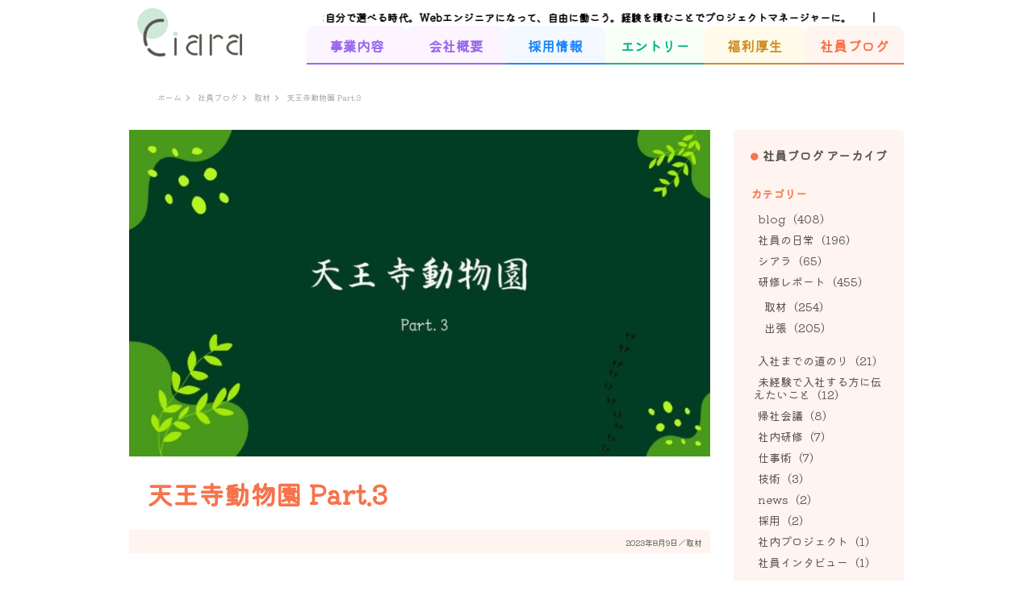

--- FILE ---
content_type: text/html; charset=UTF-8
request_url: https://ciara-web.com/training-report/report/43184/
body_size: 51423
content:
<!DOCTYPE html>
<html lang="ja">

<head>
    <meta charset="UTF-8">
    <meta name="viewport" content="width=device-width, initial-scale=1.0">
    <meta name="format-detection" content="telephone=no">
    <title>天王寺動物園 Part.3 | 株式会社シアラ</title>

		<!-- All in One SEO 4.9.3 - aioseo.com -->
	<meta name="description" content="株式会社シアラは、Webサイト制作・ITサポート・経営コンサルタントなどの事業を展開しています。 現在、未経験からのWebエンジニア志望の方を積極採用中。" />
	<meta name="robots" content="max-image-preview:large" />
	<meta name="author" content="ciara_admin202011"/>
	<link rel="canonical" href="https://ciara-web.com/training-report/report/43184/" />
	<meta name="generator" content="All in One SEO (AIOSEO) 4.9.3" />
		<meta property="og:locale" content="ja_JP" />
		<meta property="og:site_name" content="株式会社シアラ | ー未経験からエンジニアへー" />
		<meta property="og:type" content="article" />
		<meta property="og:title" content="天王寺動物園 Part.3 | 株式会社シアラ" />
		<meta property="og:description" content="株式会社シアラは、Webサイト制作・ITサポート・経営コンサルタントなどの事業を展開しています。 現在、未経験からのWebエンジニア志望の方を積極採用中。" />
		<meta property="og:url" content="https://ciara-web.com/training-report/report/43184/" />
		<meta property="article:published_time" content="2023-08-09T06:54:57+00:00" />
		<meta property="article:modified_time" content="2023-08-17T10:52:47+00:00" />
		<meta name="twitter:card" content="summary" />
		<meta name="twitter:title" content="天王寺動物園 Part.3 | 株式会社シアラ" />
		<meta name="twitter:description" content="株式会社シアラは、Webサイト制作・ITサポート・経営コンサルタントなどの事業を展開しています。 現在、未経験からのWebエンジニア志望の方を積極採用中。" />
		<script type="application/ld+json" class="aioseo-schema">
			{"@context":"https:\/\/schema.org","@graph":[{"@type":"BlogPosting","@id":"https:\/\/ciara-web.com\/training-report\/report\/43184\/#blogposting","name":"\u5929\u738b\u5bfa\u52d5\u7269\u5712 Part.3 | \u682a\u5f0f\u4f1a\u793e\u30b7\u30a2\u30e9","headline":"\u5929\u738b\u5bfa\u52d5\u7269\u5712 Part.3","author":{"@id":"https:\/\/ciara-web.com\/author\/ciara_admin202011\/#author"},"publisher":{"@id":"https:\/\/ciara-web.com\/#organization"},"image":{"@type":"ImageObject","url":"https:\/\/ciara-web.com\/wp-content\/uploads\/2023\/08\/6593cf937dd9d32c5827910f97c0b17c.jpg","width":1200,"height":675},"datePublished":"2023-08-09T15:54:57+09:00","dateModified":"2023-08-17T19:52:47+09:00","inLanguage":"ja","mainEntityOfPage":{"@id":"https:\/\/ciara-web.com\/training-report\/report\/43184\/#webpage"},"isPartOf":{"@id":"https:\/\/ciara-web.com\/training-report\/report\/43184\/#webpage"},"articleSection":"\u53d6\u6750"},{"@type":"BreadcrumbList","@id":"https:\/\/ciara-web.com\/training-report\/report\/43184\/#breadcrumblist","itemListElement":[{"@type":"ListItem","@id":"https:\/\/ciara-web.com#listItem","position":1,"name":"\u30db\u30fc\u30e0","item":"https:\/\/ciara-web.com","nextItem":{"@type":"ListItem","@id":"https:\/\/ciara-web.com\/category\/training-report\/#listItem","name":"\u7814\u4fee\u30ec\u30dd\u30fc\u30c8"}},{"@type":"ListItem","@id":"https:\/\/ciara-web.com\/category\/training-report\/#listItem","position":2,"name":"\u7814\u4fee\u30ec\u30dd\u30fc\u30c8","item":"https:\/\/ciara-web.com\/category\/training-report\/","nextItem":{"@type":"ListItem","@id":"https:\/\/ciara-web.com\/category\/training-report\/report\/#listItem","name":"\u53d6\u6750"},"previousItem":{"@type":"ListItem","@id":"https:\/\/ciara-web.com#listItem","name":"\u30db\u30fc\u30e0"}},{"@type":"ListItem","@id":"https:\/\/ciara-web.com\/category\/training-report\/report\/#listItem","position":3,"name":"\u53d6\u6750","item":"https:\/\/ciara-web.com\/category\/training-report\/report\/","nextItem":{"@type":"ListItem","@id":"https:\/\/ciara-web.com\/training-report\/report\/43184\/#listItem","name":"\u5929\u738b\u5bfa\u52d5\u7269\u5712 Part.3"},"previousItem":{"@type":"ListItem","@id":"https:\/\/ciara-web.com\/category\/training-report\/#listItem","name":"\u7814\u4fee\u30ec\u30dd\u30fc\u30c8"}},{"@type":"ListItem","@id":"https:\/\/ciara-web.com\/training-report\/report\/43184\/#listItem","position":4,"name":"\u5929\u738b\u5bfa\u52d5\u7269\u5712 Part.3","previousItem":{"@type":"ListItem","@id":"https:\/\/ciara-web.com\/category\/training-report\/report\/#listItem","name":"\u53d6\u6750"}}]},{"@type":"Organization","@id":"https:\/\/ciara-web.com\/#organization","name":"\u682a\u5f0f\u4f1a\u793e\u30b7\u30a2\u30e9","description":"\u30fc\u672a\u7d4c\u9a13\u304b\u3089\u30a8\u30f3\u30b8\u30cb\u30a2\u3078\u30fc","url":"https:\/\/ciara-web.com\/"},{"@type":"Person","@id":"https:\/\/ciara-web.com\/author\/ciara_admin202011\/#author","url":"https:\/\/ciara-web.com\/author\/ciara_admin202011\/","name":"ciara_admin202011"},{"@type":"WebPage","@id":"https:\/\/ciara-web.com\/training-report\/report\/43184\/#webpage","url":"https:\/\/ciara-web.com\/training-report\/report\/43184\/","name":"\u5929\u738b\u5bfa\u52d5\u7269\u5712 Part.3 | \u682a\u5f0f\u4f1a\u793e\u30b7\u30a2\u30e9","description":"\u682a\u5f0f\u4f1a\u793e\u30b7\u30a2\u30e9\u306f\u3001Web\u30b5\u30a4\u30c8\u5236\u4f5c\u30fbIT\u30b5\u30dd\u30fc\u30c8\u30fb\u7d4c\u55b6\u30b3\u30f3\u30b5\u30eb\u30bf\u30f3\u30c8\u306a\u3069\u306e\u4e8b\u696d\u3092\u5c55\u958b\u3057\u3066\u3044\u307e\u3059\u3002 \u73fe\u5728\u3001\u672a\u7d4c\u9a13\u304b\u3089\u306eWeb\u30a8\u30f3\u30b8\u30cb\u30a2\u5fd7\u671b\u306e\u65b9\u3092\u7a4d\u6975\u63a1\u7528\u4e2d\u3002","inLanguage":"ja","isPartOf":{"@id":"https:\/\/ciara-web.com\/#website"},"breadcrumb":{"@id":"https:\/\/ciara-web.com\/training-report\/report\/43184\/#breadcrumblist"},"author":{"@id":"https:\/\/ciara-web.com\/author\/ciara_admin202011\/#author"},"creator":{"@id":"https:\/\/ciara-web.com\/author\/ciara_admin202011\/#author"},"image":{"@type":"ImageObject","url":"https:\/\/ciara-web.com\/wp-content\/uploads\/2023\/08\/6593cf937dd9d32c5827910f97c0b17c.jpg","@id":"https:\/\/ciara-web.com\/training-report\/report\/43184\/#mainImage","width":1200,"height":675},"primaryImageOfPage":{"@id":"https:\/\/ciara-web.com\/training-report\/report\/43184\/#mainImage"},"datePublished":"2023-08-09T15:54:57+09:00","dateModified":"2023-08-17T19:52:47+09:00"},{"@type":"WebSite","@id":"https:\/\/ciara-web.com\/#website","url":"https:\/\/ciara-web.com\/","name":"\u682a\u5f0f\u4f1a\u793e\u30b7\u30a2\u30e9","description":"\u30fc\u672a\u7d4c\u9a13\u304b\u3089\u30a8\u30f3\u30b8\u30cb\u30a2\u3078\u30fc","inLanguage":"ja","publisher":{"@id":"https:\/\/ciara-web.com\/#organization"}}]}
		</script>
		<!-- All in One SEO -->

<link rel="alternate" type="application/rss+xml" title="株式会社シアラ &raquo; 天王寺動物園 Part.3 のコメントのフィード" href="https://ciara-web.com/training-report/report/43184/feed/" />
<link rel="alternate" title="oEmbed (JSON)" type="application/json+oembed" href="https://ciara-web.com/wp-json/oembed/1.0/embed?url=https%3A%2F%2Fciara-web.com%2Ftraining-report%2Freport%2F43184%2F" />
<link rel="alternate" title="oEmbed (XML)" type="text/xml+oembed" href="https://ciara-web.com/wp-json/oembed/1.0/embed?url=https%3A%2F%2Fciara-web.com%2Ftraining-report%2Freport%2F43184%2F&#038;format=xml" />
<style id='wp-img-auto-sizes-contain-inline-css' type='text/css'>
img:is([sizes=auto i],[sizes^="auto," i]){contain-intrinsic-size:3000px 1500px}
/*# sourceURL=wp-img-auto-sizes-contain-inline-css */
</style>
<style id='wp-emoji-styles-inline-css' type='text/css'>

	img.wp-smiley, img.emoji {
		display: inline !important;
		border: none !important;
		box-shadow: none !important;
		height: 1em !important;
		width: 1em !important;
		margin: 0 0.07em !important;
		vertical-align: -0.1em !important;
		background: none !important;
		padding: 0 !important;
	}
/*# sourceURL=wp-emoji-styles-inline-css */
</style>
<style id='wp-block-library-inline-css' type='text/css'>
:root{--wp-block-synced-color:#7a00df;--wp-block-synced-color--rgb:122,0,223;--wp-bound-block-color:var(--wp-block-synced-color);--wp-editor-canvas-background:#ddd;--wp-admin-theme-color:#007cba;--wp-admin-theme-color--rgb:0,124,186;--wp-admin-theme-color-darker-10:#006ba1;--wp-admin-theme-color-darker-10--rgb:0,107,160.5;--wp-admin-theme-color-darker-20:#005a87;--wp-admin-theme-color-darker-20--rgb:0,90,135;--wp-admin-border-width-focus:2px}@media (min-resolution:192dpi){:root{--wp-admin-border-width-focus:1.5px}}.wp-element-button{cursor:pointer}:root .has-very-light-gray-background-color{background-color:#eee}:root .has-very-dark-gray-background-color{background-color:#313131}:root .has-very-light-gray-color{color:#eee}:root .has-very-dark-gray-color{color:#313131}:root .has-vivid-green-cyan-to-vivid-cyan-blue-gradient-background{background:linear-gradient(135deg,#00d084,#0693e3)}:root .has-purple-crush-gradient-background{background:linear-gradient(135deg,#34e2e4,#4721fb 50%,#ab1dfe)}:root .has-hazy-dawn-gradient-background{background:linear-gradient(135deg,#faaca8,#dad0ec)}:root .has-subdued-olive-gradient-background{background:linear-gradient(135deg,#fafae1,#67a671)}:root .has-atomic-cream-gradient-background{background:linear-gradient(135deg,#fdd79a,#004a59)}:root .has-nightshade-gradient-background{background:linear-gradient(135deg,#330968,#31cdcf)}:root .has-midnight-gradient-background{background:linear-gradient(135deg,#020381,#2874fc)}:root{--wp--preset--font-size--normal:16px;--wp--preset--font-size--huge:42px}.has-regular-font-size{font-size:1em}.has-larger-font-size{font-size:2.625em}.has-normal-font-size{font-size:var(--wp--preset--font-size--normal)}.has-huge-font-size{font-size:var(--wp--preset--font-size--huge)}.has-text-align-center{text-align:center}.has-text-align-left{text-align:left}.has-text-align-right{text-align:right}.has-fit-text{white-space:nowrap!important}#end-resizable-editor-section{display:none}.aligncenter{clear:both}.items-justified-left{justify-content:flex-start}.items-justified-center{justify-content:center}.items-justified-right{justify-content:flex-end}.items-justified-space-between{justify-content:space-between}.screen-reader-text{border:0;clip-path:inset(50%);height:1px;margin:-1px;overflow:hidden;padding:0;position:absolute;width:1px;word-wrap:normal!important}.screen-reader-text:focus{background-color:#ddd;clip-path:none;color:#444;display:block;font-size:1em;height:auto;left:5px;line-height:normal;padding:15px 23px 14px;text-decoration:none;top:5px;width:auto;z-index:100000}html :where(.has-border-color){border-style:solid}html :where([style*=border-top-color]){border-top-style:solid}html :where([style*=border-right-color]){border-right-style:solid}html :where([style*=border-bottom-color]){border-bottom-style:solid}html :where([style*=border-left-color]){border-left-style:solid}html :where([style*=border-width]){border-style:solid}html :where([style*=border-top-width]){border-top-style:solid}html :where([style*=border-right-width]){border-right-style:solid}html :where([style*=border-bottom-width]){border-bottom-style:solid}html :where([style*=border-left-width]){border-left-style:solid}html :where(img[class*=wp-image-]){height:auto;max-width:100%}:where(figure){margin:0 0 1em}html :where(.is-position-sticky){--wp-admin--admin-bar--position-offset:var(--wp-admin--admin-bar--height,0px)}@media screen and (max-width:600px){html :where(.is-position-sticky){--wp-admin--admin-bar--position-offset:0px}}

/*# sourceURL=wp-block-library-inline-css */
</style><style id='wp-block-image-inline-css' type='text/css'>
.wp-block-image>a,.wp-block-image>figure>a{display:inline-block}.wp-block-image img{box-sizing:border-box;height:auto;max-width:100%;vertical-align:bottom}@media not (prefers-reduced-motion){.wp-block-image img.hide{visibility:hidden}.wp-block-image img.show{animation:show-content-image .4s}}.wp-block-image[style*=border-radius] img,.wp-block-image[style*=border-radius]>a{border-radius:inherit}.wp-block-image.has-custom-border img{box-sizing:border-box}.wp-block-image.aligncenter{text-align:center}.wp-block-image.alignfull>a,.wp-block-image.alignwide>a{width:100%}.wp-block-image.alignfull img,.wp-block-image.alignwide img{height:auto;width:100%}.wp-block-image .aligncenter,.wp-block-image .alignleft,.wp-block-image .alignright,.wp-block-image.aligncenter,.wp-block-image.alignleft,.wp-block-image.alignright{display:table}.wp-block-image .aligncenter>figcaption,.wp-block-image .alignleft>figcaption,.wp-block-image .alignright>figcaption,.wp-block-image.aligncenter>figcaption,.wp-block-image.alignleft>figcaption,.wp-block-image.alignright>figcaption{caption-side:bottom;display:table-caption}.wp-block-image .alignleft{float:left;margin:.5em 1em .5em 0}.wp-block-image .alignright{float:right;margin:.5em 0 .5em 1em}.wp-block-image .aligncenter{margin-left:auto;margin-right:auto}.wp-block-image :where(figcaption){margin-bottom:1em;margin-top:.5em}.wp-block-image.is-style-circle-mask img{border-radius:9999px}@supports ((-webkit-mask-image:none) or (mask-image:none)) or (-webkit-mask-image:none){.wp-block-image.is-style-circle-mask img{border-radius:0;-webkit-mask-image:url('data:image/svg+xml;utf8,<svg viewBox="0 0 100 100" xmlns="http://www.w3.org/2000/svg"><circle cx="50" cy="50" r="50"/></svg>');mask-image:url('data:image/svg+xml;utf8,<svg viewBox="0 0 100 100" xmlns="http://www.w3.org/2000/svg"><circle cx="50" cy="50" r="50"/></svg>');mask-mode:alpha;-webkit-mask-position:center;mask-position:center;-webkit-mask-repeat:no-repeat;mask-repeat:no-repeat;-webkit-mask-size:contain;mask-size:contain}}:root :where(.wp-block-image.is-style-rounded img,.wp-block-image .is-style-rounded img){border-radius:9999px}.wp-block-image figure{margin:0}.wp-lightbox-container{display:flex;flex-direction:column;position:relative}.wp-lightbox-container img{cursor:zoom-in}.wp-lightbox-container img:hover+button{opacity:1}.wp-lightbox-container button{align-items:center;backdrop-filter:blur(16px) saturate(180%);background-color:#5a5a5a40;border:none;border-radius:4px;cursor:zoom-in;display:flex;height:20px;justify-content:center;opacity:0;padding:0;position:absolute;right:16px;text-align:center;top:16px;width:20px;z-index:100}@media not (prefers-reduced-motion){.wp-lightbox-container button{transition:opacity .2s ease}}.wp-lightbox-container button:focus-visible{outline:3px auto #5a5a5a40;outline:3px auto -webkit-focus-ring-color;outline-offset:3px}.wp-lightbox-container button:hover{cursor:pointer;opacity:1}.wp-lightbox-container button:focus{opacity:1}.wp-lightbox-container button:focus,.wp-lightbox-container button:hover,.wp-lightbox-container button:not(:hover):not(:active):not(.has-background){background-color:#5a5a5a40;border:none}.wp-lightbox-overlay{box-sizing:border-box;cursor:zoom-out;height:100vh;left:0;overflow:hidden;position:fixed;top:0;visibility:hidden;width:100%;z-index:100000}.wp-lightbox-overlay .close-button{align-items:center;cursor:pointer;display:flex;justify-content:center;min-height:40px;min-width:40px;padding:0;position:absolute;right:calc(env(safe-area-inset-right) + 16px);top:calc(env(safe-area-inset-top) + 16px);z-index:5000000}.wp-lightbox-overlay .close-button:focus,.wp-lightbox-overlay .close-button:hover,.wp-lightbox-overlay .close-button:not(:hover):not(:active):not(.has-background){background:none;border:none}.wp-lightbox-overlay .lightbox-image-container{height:var(--wp--lightbox-container-height);left:50%;overflow:hidden;position:absolute;top:50%;transform:translate(-50%,-50%);transform-origin:top left;width:var(--wp--lightbox-container-width);z-index:9999999999}.wp-lightbox-overlay .wp-block-image{align-items:center;box-sizing:border-box;display:flex;height:100%;justify-content:center;margin:0;position:relative;transform-origin:0 0;width:100%;z-index:3000000}.wp-lightbox-overlay .wp-block-image img{height:var(--wp--lightbox-image-height);min-height:var(--wp--lightbox-image-height);min-width:var(--wp--lightbox-image-width);width:var(--wp--lightbox-image-width)}.wp-lightbox-overlay .wp-block-image figcaption{display:none}.wp-lightbox-overlay button{background:none;border:none}.wp-lightbox-overlay .scrim{background-color:#fff;height:100%;opacity:.9;position:absolute;width:100%;z-index:2000000}.wp-lightbox-overlay.active{visibility:visible}@media not (prefers-reduced-motion){.wp-lightbox-overlay.active{animation:turn-on-visibility .25s both}.wp-lightbox-overlay.active img{animation:turn-on-visibility .35s both}.wp-lightbox-overlay.show-closing-animation:not(.active){animation:turn-off-visibility .35s both}.wp-lightbox-overlay.show-closing-animation:not(.active) img{animation:turn-off-visibility .25s both}.wp-lightbox-overlay.zoom.active{animation:none;opacity:1;visibility:visible}.wp-lightbox-overlay.zoom.active .lightbox-image-container{animation:lightbox-zoom-in .4s}.wp-lightbox-overlay.zoom.active .lightbox-image-container img{animation:none}.wp-lightbox-overlay.zoom.active .scrim{animation:turn-on-visibility .4s forwards}.wp-lightbox-overlay.zoom.show-closing-animation:not(.active){animation:none}.wp-lightbox-overlay.zoom.show-closing-animation:not(.active) .lightbox-image-container{animation:lightbox-zoom-out .4s}.wp-lightbox-overlay.zoom.show-closing-animation:not(.active) .lightbox-image-container img{animation:none}.wp-lightbox-overlay.zoom.show-closing-animation:not(.active) .scrim{animation:turn-off-visibility .4s forwards}}@keyframes show-content-image{0%{visibility:hidden}99%{visibility:hidden}to{visibility:visible}}@keyframes turn-on-visibility{0%{opacity:0}to{opacity:1}}@keyframes turn-off-visibility{0%{opacity:1;visibility:visible}99%{opacity:0;visibility:visible}to{opacity:0;visibility:hidden}}@keyframes lightbox-zoom-in{0%{transform:translate(calc((-100vw + var(--wp--lightbox-scrollbar-width))/2 + var(--wp--lightbox-initial-left-position)),calc(-50vh + var(--wp--lightbox-initial-top-position))) scale(var(--wp--lightbox-scale))}to{transform:translate(-50%,-50%) scale(1)}}@keyframes lightbox-zoom-out{0%{transform:translate(-50%,-50%) scale(1);visibility:visible}99%{visibility:visible}to{transform:translate(calc((-100vw + var(--wp--lightbox-scrollbar-width))/2 + var(--wp--lightbox-initial-left-position)),calc(-50vh + var(--wp--lightbox-initial-top-position))) scale(var(--wp--lightbox-scale));visibility:hidden}}
/*# sourceURL=https://ciara-web.com/wp-includes/blocks/image/style.min.css */
</style>
<style id='wp-block-group-inline-css' type='text/css'>
.wp-block-group{box-sizing:border-box}:where(.wp-block-group.wp-block-group-is-layout-constrained){position:relative}
/*# sourceURL=https://ciara-web.com/wp-includes/blocks/group/style.min.css */
</style>
<style id='wp-block-paragraph-inline-css' type='text/css'>
.is-small-text{font-size:.875em}.is-regular-text{font-size:1em}.is-large-text{font-size:2.25em}.is-larger-text{font-size:3em}.has-drop-cap:not(:focus):first-letter{float:left;font-size:8.4em;font-style:normal;font-weight:100;line-height:.68;margin:.05em .1em 0 0;text-transform:uppercase}body.rtl .has-drop-cap:not(:focus):first-letter{float:none;margin-left:.1em}p.has-drop-cap.has-background{overflow:hidden}:root :where(p.has-background){padding:1.25em 2.375em}:where(p.has-text-color:not(.has-link-color)) a{color:inherit}p.has-text-align-left[style*="writing-mode:vertical-lr"],p.has-text-align-right[style*="writing-mode:vertical-rl"]{rotate:180deg}
/*# sourceURL=https://ciara-web.com/wp-includes/blocks/paragraph/style.min.css */
</style>
<style id='core-block-supports-inline-css' type='text/css'>
.wp-container-core-group-is-layout-ad2f72ca{flex-wrap:nowrap;}
/*# sourceURL=core-block-supports-inline-css */
</style>

<style id='classic-theme-styles-inline-css' type='text/css'>
/*! This file is auto-generated */
.wp-block-button__link{color:#fff;background-color:#32373c;border-radius:9999px;box-shadow:none;text-decoration:none;padding:calc(.667em + 2px) calc(1.333em + 2px);font-size:1.125em}.wp-block-file__button{background:#32373c;color:#fff;text-decoration:none}
/*# sourceURL=/wp-includes/css/classic-themes.min.css */
</style>
<link rel='stylesheet' id='contact-form-7-css' href='https://ciara-web.com/wp-content/plugins/contact-form-7/includes/css/styles.css?ver=6.1.4' type='text/css' media='all' />
<link rel='stylesheet' id='style-css-reset-css' href='https://ciara-web.com/wp-content/themes/ciara/css/reset.css?ver=1.0.1' type='text/css' media='all' />
<link rel='stylesheet' id='style-css-css' href='https://ciara-web.com/wp-content/themes/ciara/css/style.css?ver=221220004736' type='text/css' media='' />
<link rel="https://api.w.org/" href="https://ciara-web.com/wp-json/" /><link rel="alternate" title="JSON" type="application/json" href="https://ciara-web.com/wp-json/wp/v2/posts/43184" /><link rel="EditURI" type="application/rsd+xml" title="RSD" href="https://ciara-web.com/xmlrpc.php?rsd" />
<meta name="generator" content="WordPress 6.9" />
<link rel='shortlink' href='https://ciara-web.com/?p=43184' />

		<!-- GA Google Analytics @ https://m0n.co/ga -->
		<script async src="https://www.googletagmanager.com/gtag/js?id=G-31962987GY"></script>
		<script>
			window.dataLayer = window.dataLayer || [];
			function gtag(){dataLayer.push(arguments);}
			gtag('js', new Date());
			gtag('config', 'G-31962987GY');
		</script>

	
<!--favicon-->

<link rel="icon" type="image/x-icon" href="https://ciara-web.com/wp-content/themes/ciara/images/favicon.ico" />

<link rel="icon" type="image/vnd.microsoft.icon" href="https://ciara-web.com/wp-content/themes/ciara/images/favicon.ico" />

<link rel="icon" href="https://ciara-web.com/wp-content/themes/ciara/images/favicon.ico" />

<link rel="apple-touch-icon" sizes="180x180" href="https://ciara-web.com/wp-content/themes/ciara/images/apple-touch-icon-180x180.png" />
<noscript><style>.lazyload[data-src]{display:none !important;}</style></noscript><style>.lazyload{background-image:none !important;}.lazyload:before{background-image:none !important;}</style><link rel="icon" href="https://ciara-web.com/wp-content/uploads/2022/08/cropped-favicon-256x256.png" sizes="32x32" />
<link rel="icon" href="https://ciara-web.com/wp-content/uploads/2022/08/cropped-favicon-256x256.png" sizes="192x192" />
<link rel="apple-touch-icon" href="https://ciara-web.com/wp-content/uploads/2022/08/cropped-favicon-256x256.png" />
<meta name="msapplication-TileImage" content="https://ciara-web.com/wp-content/uploads/2022/08/cropped-favicon.png" />
		<style type="text/css" id="wp-custom-css">
			.tooltip { /* 補足説明するテキストのスタイル */
  position: relative;
  cursor: pointer;
  padding: 0 5px;
  font-size: 0.9em;
  color: #5C5851;
}
 
.description_bottom { /* ツールチップのスタイル */
  width: 220px; 
  position: absolute;
  top: 80%; 
  left: 50%;
  transform: translateX(-50%);
  margin-top: 4px; /* テキストとの距離 */
  padding: 4px;
  border-radius: 7px; /* 角の丸み */
  background-color: #777777;
  font-size: 0.7em;
  color: #ffffff;
  text-align: center;
  visibility: hidden; /* ツールチップを非表示に */
  opacity: 0; 
  z-index: 1;
  transition: 0.3s all; 
}
 
.tooltip:hover .description_bottom { /* マウスオーバー時のスタイル */
  top: 100%; 
  visibility: visible; /* ツールチップを表示 */
  opacity: 1; /* 不透明度を100％に */
}		</style>
		</head>

<body>
        <header class="pc">
        <div class="inner">
            <h1><a href="https://ciara-web.com/"><img src="[data-uri]" alt="株式会社シアラ" data-src="https://ciara-web.com/wp-content/themes/ciara/images/ciara_logo_202210_350x162.png" decoding="async" class="lazyload" data-eio-rwidth="350" data-eio-rheight="162"><noscript><img src="https://ciara-web.com/wp-content/themes/ciara/images/ciara_logo_202210_350x162.png" alt="株式会社シアラ" data-eio="l"></noscript></a></h1>
            <div class="top-menu-wrap">
                <div class="CSSMarquee">
                    <p>仕事の環境は自分で選べる時代。Webエンジニアになって、自由に働こう。経験を積むことでプロジェクトマネージャーに。　　|　　シアラでITのプロになって、高収入を得ながら自己実現を目指しませんか？</p>
                </div>
                <nav>
                    <ul>
                        <li><a href="https://ciara-web.com/business/">事業内容</a></li>
                        <li><a href="https://ciara-web.com/about-us/">会社概要</a></li>
                        <li><a href="https://ciara-web.com/recruitment/">採用情報</a></li>
                        <li><a href="https://ciara-web.com/entry/">エントリー</a></li>
                        <li><a href="https://ciara-web.com/benefits/">福利厚生</a></li>
                        <li><a href="https://ciara-web.com/bloglist/">社員ブログ</a></li>
                    </ul>
                </nav>
            </div>
        </div>
    </header>
    
        <header class="tab">
        <div class="inner">
            <h1><a href="https://ciara-web.com/"><img src="[data-uri]" alt="株式会社シアラ" data-src="https://ciara-web.com/wp-content/themes/ciara/images/ciara_logo_202210_350x162.png" decoding="async" class="lazyload" data-eio-rwidth="350" data-eio-rheight="162"><noscript><img src="https://ciara-web.com/wp-content/themes/ciara/images/ciara_logo_202210_350x162.png" alt="株式会社シアラ" data-eio="l"></noscript></a></h1>
            <div class="top-menu-wrap">
                <nav>
                    <ul>
                        <li><a href="https://ciara-web.com/business/">事業内容</a></li>
                        <li><a href="https://ciara-web.com/about-us/">会社概要</a></li>
                        <li><a href="https://ciara-web.com/recruitment/">採用情報</a></li>
                        <li><a href="https://ciara-web.com/entry/">エントリー</a></li>
                        <li><a href="https://ciara-web.com/benefits/">福利厚生</a></li>
                        <li><a href="https://ciara-web.com/bloglist/">社員ブログ</a></li>
                    </ul>
                </nav>
            </div>
        </div>
    </header>
    
        <header class="sp">
        <h1><a href="https://ciara-web.com/"><img src="[data-uri]" alt="株式会社シアラ" data-src="https://ciara-web.com/wp-content/themes/ciara/images/ciara_logo_202210_350x162.png" decoding="async" class="lazyload" data-eio-rwidth="350" data-eio-rheight="162"><noscript><img src="https://ciara-web.com/wp-content/themes/ciara/images/ciara_logo_202210_350x162.png" alt="株式会社シアラ" data-eio="l"></noscript></a></h1>

        <div id="hamburger">
            <div class="icon">
                <span></span>
                <span></span>
                <span></span>
            </div>
        </div>
        <div class="hbg-menu-list">
            <nav>
                <ul>
                    <li><a href="https://ciara-web.com/business/">事業内容</a></li>
                    <li><a href="https://ciara-web.com/about-us/">会社概要</a></li>
                    <li><a href="https://ciara-web.com/recruitment/">採用情報</a></li>
                    <li><a href="https://ciara-web.com/entry/">エントリー</a></li>
                    <li><a href="https://ciara-web.com/benefits/">福利厚生</a></li>
                    <li><a href="https://ciara-web.com/bloglist/">社員ブログ</a></li>
                </ul>
            </nav>
        </div>
    </header>
    
    <script type="speculationrules">
{"prefetch":[{"source":"document","where":{"and":[{"href_matches":"/*"},{"not":{"href_matches":["/wp-*.php","/wp-admin/*","/wp-content/uploads/*","/wp-content/*","/wp-content/plugins/*","/wp-content/themes/ciara/*","/*\\?(.+)"]}},{"not":{"selector_matches":"a[rel~=\"nofollow\"]"}},{"not":{"selector_matches":".no-prefetch, .no-prefetch a"}}]},"eagerness":"conservative"}]}
</script>
<script type="text/javascript" id="eio-lazy-load-js-before">
/* <![CDATA[ */
var eio_lazy_vars = {"exactdn_domain":"","skip_autoscale":0,"bg_min_dpr":1.1,"threshold":0,"use_dpr":1};
//# sourceURL=eio-lazy-load-js-before
/* ]]> */
</script>
<script type="text/javascript" src="https://ciara-web.com/wp-content/plugins/ewww-image-optimizer/includes/lazysizes.min.js?ver=831" id="eio-lazy-load-js" async="async" data-wp-strategy="async"></script>
<script type="text/javascript" src="https://ciara-web.com/wp-includes/js/dist/hooks.min.js?ver=dd5603f07f9220ed27f1" id="wp-hooks-js"></script>
<script type="text/javascript" src="https://ciara-web.com/wp-includes/js/dist/i18n.min.js?ver=c26c3dc7bed366793375" id="wp-i18n-js"></script>
<script type="text/javascript" id="wp-i18n-js-after">
/* <![CDATA[ */
wp.i18n.setLocaleData( { 'text direction\u0004ltr': [ 'ltr' ] } );
//# sourceURL=wp-i18n-js-after
/* ]]> */
</script>
<script type="text/javascript" src="https://ciara-web.com/wp-content/plugins/contact-form-7/includes/swv/js/index.js?ver=6.1.4" id="swv-js"></script>
<script type="text/javascript" id="contact-form-7-js-translations">
/* <![CDATA[ */
( function( domain, translations ) {
	var localeData = translations.locale_data[ domain ] || translations.locale_data.messages;
	localeData[""].domain = domain;
	wp.i18n.setLocaleData( localeData, domain );
} )( "contact-form-7", {"translation-revision-date":"2025-11-30 08:12:23+0000","generator":"GlotPress\/4.0.3","domain":"messages","locale_data":{"messages":{"":{"domain":"messages","plural-forms":"nplurals=1; plural=0;","lang":"ja_JP"},"This contact form is placed in the wrong place.":["\u3053\u306e\u30b3\u30f3\u30bf\u30af\u30c8\u30d5\u30a9\u30fc\u30e0\u306f\u9593\u9055\u3063\u305f\u4f4d\u7f6e\u306b\u7f6e\u304b\u308c\u3066\u3044\u307e\u3059\u3002"],"Error:":["\u30a8\u30e9\u30fc:"]}},"comment":{"reference":"includes\/js\/index.js"}} );
//# sourceURL=contact-form-7-js-translations
/* ]]> */
</script>
<script type="text/javascript" id="contact-form-7-js-before">
/* <![CDATA[ */
var wpcf7 = {
    "api": {
        "root": "https:\/\/ciara-web.com\/wp-json\/",
        "namespace": "contact-form-7\/v1"
    }
};
//# sourceURL=contact-form-7-js-before
/* ]]> */
</script>
<script type="text/javascript" src="https://ciara-web.com/wp-content/plugins/contact-form-7/includes/js/index.js?ver=6.1.4" id="contact-form-7-js"></script>
<script type="text/javascript" src="https://ciara-web.com/wp-content/themes/ciara/js/jquery-3.6.1.min.js?ver=1.0.1" id="jquery-js"></script>
<script type="text/javascript" src="https://ciara-web.com/wp-content/themes/ciara/js/hamburger.js?ver=1.0.1" id="hamburger-js-js"></script>
<script type="text/javascript" src="https://ciara-web.com/wp-content/themes/ciara/js/biz_link.js?ver=1.0.1" id="biz-link-script-js"></script>
<script id="wp-emoji-settings" type="application/json">
{"baseUrl":"https://s.w.org/images/core/emoji/17.0.2/72x72/","ext":".png","svgUrl":"https://s.w.org/images/core/emoji/17.0.2/svg/","svgExt":".svg","source":{"concatemoji":"https://ciara-web.com/wp-includes/js/wp-emoji-release.min.js?ver=6.9"}}
</script>
<script type="module">
/* <![CDATA[ */
/*! This file is auto-generated */
const a=JSON.parse(document.getElementById("wp-emoji-settings").textContent),o=(window._wpemojiSettings=a,"wpEmojiSettingsSupports"),s=["flag","emoji"];function i(e){try{var t={supportTests:e,timestamp:(new Date).valueOf()};sessionStorage.setItem(o,JSON.stringify(t))}catch(e){}}function c(e,t,n){e.clearRect(0,0,e.canvas.width,e.canvas.height),e.fillText(t,0,0);t=new Uint32Array(e.getImageData(0,0,e.canvas.width,e.canvas.height).data);e.clearRect(0,0,e.canvas.width,e.canvas.height),e.fillText(n,0,0);const a=new Uint32Array(e.getImageData(0,0,e.canvas.width,e.canvas.height).data);return t.every((e,t)=>e===a[t])}function p(e,t){e.clearRect(0,0,e.canvas.width,e.canvas.height),e.fillText(t,0,0);var n=e.getImageData(16,16,1,1);for(let e=0;e<n.data.length;e++)if(0!==n.data[e])return!1;return!0}function u(e,t,n,a){switch(t){case"flag":return n(e,"\ud83c\udff3\ufe0f\u200d\u26a7\ufe0f","\ud83c\udff3\ufe0f\u200b\u26a7\ufe0f")?!1:!n(e,"\ud83c\udde8\ud83c\uddf6","\ud83c\udde8\u200b\ud83c\uddf6")&&!n(e,"\ud83c\udff4\udb40\udc67\udb40\udc62\udb40\udc65\udb40\udc6e\udb40\udc67\udb40\udc7f","\ud83c\udff4\u200b\udb40\udc67\u200b\udb40\udc62\u200b\udb40\udc65\u200b\udb40\udc6e\u200b\udb40\udc67\u200b\udb40\udc7f");case"emoji":return!a(e,"\ud83e\u1fac8")}return!1}function f(e,t,n,a){let r;const o=(r="undefined"!=typeof WorkerGlobalScope&&self instanceof WorkerGlobalScope?new OffscreenCanvas(300,150):document.createElement("canvas")).getContext("2d",{willReadFrequently:!0}),s=(o.textBaseline="top",o.font="600 32px Arial",{});return e.forEach(e=>{s[e]=t(o,e,n,a)}),s}function r(e){var t=document.createElement("script");t.src=e,t.defer=!0,document.head.appendChild(t)}a.supports={everything:!0,everythingExceptFlag:!0},new Promise(t=>{let n=function(){try{var e=JSON.parse(sessionStorage.getItem(o));if("object"==typeof e&&"number"==typeof e.timestamp&&(new Date).valueOf()<e.timestamp+604800&&"object"==typeof e.supportTests)return e.supportTests}catch(e){}return null}();if(!n){if("undefined"!=typeof Worker&&"undefined"!=typeof OffscreenCanvas&&"undefined"!=typeof URL&&URL.createObjectURL&&"undefined"!=typeof Blob)try{var e="postMessage("+f.toString()+"("+[JSON.stringify(s),u.toString(),c.toString(),p.toString()].join(",")+"));",a=new Blob([e],{type:"text/javascript"});const r=new Worker(URL.createObjectURL(a),{name:"wpTestEmojiSupports"});return void(r.onmessage=e=>{i(n=e.data),r.terminate(),t(n)})}catch(e){}i(n=f(s,u,c,p))}t(n)}).then(e=>{for(const n in e)a.supports[n]=e[n],a.supports.everything=a.supports.everything&&a.supports[n],"flag"!==n&&(a.supports.everythingExceptFlag=a.supports.everythingExceptFlag&&a.supports[n]);var t;a.supports.everythingExceptFlag=a.supports.everythingExceptFlag&&!a.supports.flag,a.supports.everything||((t=a.source||{}).concatemoji?r(t.concatemoji):t.wpemoji&&t.twemoji&&(r(t.twemoji),r(t.wpemoji)))});
//# sourceURL=https://ciara-web.com/wp-includes/js/wp-emoji-loader.min.js
/* ]]> */
</script>
</body>

</html>
<div class="cts-wrap">

    <div class="cts-inner arc">


        <div class="breadcrumbs">
            <a href="https://ciara-web.com/">ホーム</a><a href="https://ciara-web.com/blog/">社員ブログ</a><a href="https://ciara-web.com/category/training-report/report/" rel="category tag">取材</a><span>天王寺動物園 Part.3</span>
        </div>

        <div class="cts-block">

            <article class="blog">

                
                <div class="eyecatch">

                    <img width="1200" height="675" src="[data-uri]" class="attachment-full size-full wp-post-image lazyload" alt="" decoding="async" fetchpriority="high"   data-src="https://ciara-web.com/wp-content/uploads/2023/08/6593cf937dd9d32c5827910f97c0b17c.jpg" data-srcset="https://ciara-web.com/wp-content/uploads/2023/08/6593cf937dd9d32c5827910f97c0b17c.jpg 1200w, https://ciara-web.com/wp-content/uploads/2023/08/6593cf937dd9d32c5827910f97c0b17c-512x288.jpg 512w, https://ciara-web.com/wp-content/uploads/2023/08/6593cf937dd9d32c5827910f97c0b17c-1024x576.jpg 1024w, https://ciara-web.com/wp-content/uploads/2023/08/6593cf937dd9d32c5827910f97c0b17c-256x144.jpg 256w, https://ciara-web.com/wp-content/uploads/2023/08/6593cf937dd9d32c5827910f97c0b17c-768x432.jpg 768w" data-sizes="auto" data-eio-rwidth="1200" data-eio-rheight="675" /><noscript><img width="1200" height="675" src="https://ciara-web.com/wp-content/uploads/2023/08/6593cf937dd9d32c5827910f97c0b17c.jpg" class="attachment-full size-full wp-post-image" alt="" decoding="async" fetchpriority="high" srcset="https://ciara-web.com/wp-content/uploads/2023/08/6593cf937dd9d32c5827910f97c0b17c.jpg 1200w, https://ciara-web.com/wp-content/uploads/2023/08/6593cf937dd9d32c5827910f97c0b17c-512x288.jpg 512w, https://ciara-web.com/wp-content/uploads/2023/08/6593cf937dd9d32c5827910f97c0b17c-1024x576.jpg 1024w, https://ciara-web.com/wp-content/uploads/2023/08/6593cf937dd9d32c5827910f97c0b17c-256x144.jpg 256w, https://ciara-web.com/wp-content/uploads/2023/08/6593cf937dd9d32c5827910f97c0b17c-768x432.jpg 768w" sizes="(max-width: 1200px) 100vw, 1200px" data-eio="l" /></noscript>                </div>        
                <div class="text">
                    <h3>天王寺動物園 Part.3</h3>
                    <div class="up">2023年8月9日／<a href="https://ciara-web.com/category/training-report/report/" rel="category tag">取材</a></div>
                    <div class="sent">
<p>皆さんこんにちは。<br>新入社員のHです。</p>



<p>他にもいろんな動物を見て回りました！<br>サイやシマウマ、キリン、鹿がいました。</p>



<div class="wp-block-group is-nowrap is-layout-flex wp-container-core-group-is-layout-ad2f72ca wp-block-group-is-layout-flex">
<figure class="wp-block-image size-large is-resized"><img decoding="async" src="[data-uri]" alt="" style="width:223px;height:297px" width="223" height="297" data-src="https://ciara-web.com/wp-content/uploads/2023/08/IMG_20230808_1421281.jpg" class="lazyload" data-eio-rwidth="810" data-eio-rheight="1080" /><noscript><img decoding="async" src="https://ciara-web.com/wp-content/uploads/2023/08/IMG_20230808_1421281.jpg" alt="" style="width:223px;height:297px" width="223" height="297" data-eio="l" /></noscript></figure>



<figure class="wp-block-image size-large is-resized"><img decoding="async" src="[data-uri]" alt="" style="width:225px;height:300px" width="225" height="300" data-src="https://ciara-web.com/wp-content/uploads/2023/08/IMG_20230808_1434131.jpg" class="lazyload" data-eio-rwidth="810" data-eio-rheight="1080" /><noscript><img decoding="async" src="https://ciara-web.com/wp-content/uploads/2023/08/IMG_20230808_1434131.jpg" alt="" style="width:225px;height:300px" width="225" height="300" data-eio="l" /></noscript></figure>
</div>



<p>私は動物の中でも3番目くらいにキリンが好きなので見れて嬉しかったです(&nbsp;&nbsp;ᐢ ᵕ ᐢ )</p>



<div class="wp-block-group is-nowrap is-layout-flex wp-container-core-group-is-layout-ad2f72ca wp-block-group-is-layout-flex">
<figure class="wp-block-image size-large is-resized"><img decoding="async" src="[data-uri]" alt="" style="width:242px;height:323px" width="242" height="323" data-src="https://ciara-web.com/wp-content/uploads/2023/08/IMG_20230808_1501511.jpg" class="lazyload" data-eio-rwidth="810" data-eio-rheight="1080" /><noscript><img decoding="async" src="https://ciara-web.com/wp-content/uploads/2023/08/IMG_20230808_1501511.jpg" alt="" style="width:242px;height:323px" width="242" height="323" data-eio="l" /></noscript></figure>



<figure class="wp-block-image size-large is-resized"><img decoding="async" src="[data-uri]" alt="" style="width:358px;height:322px" width="358" height="322" data-src="https://ciara-web.com/wp-content/uploads/2023/08/IMG_20230809_1551521.jpg" class="lazyload" data-eio-rwidth="1100" data-eio-rheight="990" /><noscript><img decoding="async" src="https://ciara-web.com/wp-content/uploads/2023/08/IMG_20230809_1551521.jpg" alt="" style="width:358px;height:322px" width="358" height="322" data-eio="l" /></noscript></figure>
</div>



<p>ホッキョクグマが楽しそうに水遊びしていました！<br>バケツに頭を突っ込んで遊んでいました。</p>



<p>水浴びしていて、ちょっと羨ましいなと感じました笑</p>
    	</div>
                </div>
                
                                <ul class="prev_next_list">
                                        <li class="prev">
                        <a href="https://ciara-web.com/training-report/report/43181/" rel="prev">天王寺動物園 Part.2</a>                    </li>
                                                            <li class="next">
                        <a href="https://ciara-web.com/training-report/report/43187/" rel="next">天王寺動物園 Part.4</a>                    </li>
                                    </ul>
                
                

            </article>


            <div id="sidebar">

    <div class="acv-list-wrap">
        <h3><span>●</span>社員ブログ アーカイブ</h3>

        <div class="acv-list">
            <h4><span>カテゴリー</span></h4>
            <ul>
                	<li class="cat-item cat-item-3"><a href="https://ciara-web.com/category/blog/">blog（408）</a>
</li>
	<li class="cat-item cat-item-1"><a href="https://ciara-web.com/category/life/">社員の日常（196）</a>
</li>
	<li class="cat-item cat-item-24"><a href="https://ciara-web.com/category/ciara/">シアラ（65）</a>
</li>
	<li class="cat-item cat-item-94"><a href="https://ciara-web.com/category/training-report/">研修レポート（455）</a>
<ul class='children'>
	<li class="cat-item cat-item-91"><a href="https://ciara-web.com/category/training-report/report/">取材（254）</a>
</li>
	<li class="cat-item cat-item-5"><a href="https://ciara-web.com/category/training-report/biz-trip/">出張（205）</a>
</li>
</ul>
</li>
	<li class="cat-item cat-item-90"><a href="https://ciara-web.com/category/emp-story/">入社までの道のり（21）</a>
</li>
	<li class="cat-item cat-item-100"><a href="https://ciara-web.com/category/experience/">未経験で入社する方に伝えたいこと（12）</a>
</li>
	<li class="cat-item cat-item-95"><a href="https://ciara-web.com/category/meeting/">帰社会議（8）</a>
</li>
	<li class="cat-item cat-item-92"><a href="https://ciara-web.com/category/in-house-training/">社内研修（7）</a>
</li>
	<li class="cat-item cat-item-106"><a href="https://ciara-web.com/category/work-hacks/">仕事術（7）</a>
</li>
	<li class="cat-item cat-item-107"><a href="https://ciara-web.com/category/technology/">技術（3）</a>
</li>
	<li class="cat-item cat-item-4"><a href="https://ciara-web.com/category/news/">news（2）</a>
</li>
	<li class="cat-item cat-item-102"><a href="https://ciara-web.com/category/saiyo/">採用（2）</a>
</li>
	<li class="cat-item cat-item-105"><a href="https://ciara-web.com/category/internal-project/">社内プロジェクト（1）</a>
</li>
	<li class="cat-item cat-item-103"><a href="https://ciara-web.com/category/%e7%a4%be%e5%93%a1%e3%82%a4%e3%83%b3%e3%82%bf%e3%83%93%e3%83%a5%e3%83%bc/">社員インタビュー（1）</a>
<ul class='children'>
	<li class="cat-item cat-item-104"><a href="https://ciara-web.com/category/%e7%a4%be%e5%93%a1%e3%82%a4%e3%83%b3%e3%82%bf%e3%83%93%e3%83%a5%e3%83%bc/u%e3%82%bf%e3%83%bc%e3%83%b3%e3%83%97%e3%83%ad%e3%82%b8%e3%82%a7%e3%82%af%e3%83%88/">Uターンプロジェクト（1）</a>
</li>
</ul>
</li>
	<li class="cat-item cat-item-101"><a href="https://ciara-web.com/category/one-year/">入社して一年（1）</a>
</li>
            </ul>
            <h4><span>投稿月</span></h4>
            <select onchange="if (this.value) window.location.href=this.value">
                <option value="">月を選択</option>
                	<option value='https://ciara-web.com/date/2025/09/'> 2025年9月 &nbsp;(3)</option>
	<option value='https://ciara-web.com/date/2025/07/'> 2025年7月 &nbsp;(14)</option>
	<option value='https://ciara-web.com/date/2025/06/'> 2025年6月 &nbsp;(3)</option>
	<option value='https://ciara-web.com/date/2025/05/'> 2025年5月 &nbsp;(4)</option>
	<option value='https://ciara-web.com/date/2025/04/'> 2025年4月 &nbsp;(10)</option>
	<option value='https://ciara-web.com/date/2025/03/'> 2025年3月 &nbsp;(2)</option>
	<option value='https://ciara-web.com/date/2025/01/'> 2025年1月 &nbsp;(6)</option>
	<option value='https://ciara-web.com/date/2024/12/'> 2024年12月 &nbsp;(4)</option>
	<option value='https://ciara-web.com/date/2024/11/'> 2024年11月 &nbsp;(11)</option>
	<option value='https://ciara-web.com/date/2024/10/'> 2024年10月 &nbsp;(23)</option>
            </select>
        </div>
    
    </div>


    
    
</div>


        </div>

        


    </div>


</div><!--/ cts-wrap end -->


<footer>
        <div class="inner">
            <div class="footer-logo">
                <a href="https://ciara-web.com/"><img src="[data-uri]" alt="株式会社シアラ" data-src="https://ciara-web.com/wp-content/themes/ciara/images/ciara_logo_202210_350x162.png" decoding="async" class="lazyload" data-eio-rwidth="350" data-eio-rheight="162"><noscript><img src="https://ciara-web.com/wp-content/themes/ciara/images/ciara_logo_202210_350x162.png" alt="株式会社シアラ" data-eio="l"></noscript></a>
            </div>
            <div class="footer-menu-wrap">
                <nav>
                    <ul>
                        <li><a href="https://ciara-web.com/about-us/">会社概要</a></li>
                        <li><a href="https://ciara-web.com/recruitment/">採用情報</a></li>
                        <li><a href="https://ciara-web.com/entry/">エントリー</a></li>
                        <li><a href="https://ciara-web.com/benefits/">福利厚生</a></li>
                        <li><a href="https://ciara-web.com/bloglist/">社員ブログ</a></li>
                        <li><a href="https://ciara-web.com/contact/">お問合せ</a></li>
                    </ul>
                </nav>
            </div>
        </div>
        <div class="copy">&copy; 2026 株式会社シアラ</div>
</footer>


<script type="speculationrules">
{"prefetch":[{"source":"document","where":{"and":[{"href_matches":"/*"},{"not":{"href_matches":["/wp-*.php","/wp-admin/*","/wp-content/uploads/*","/wp-content/*","/wp-content/plugins/*","/wp-content/themes/ciara/*","/*\\?(.+)"]}},{"not":{"selector_matches":"a[rel~=\"nofollow\"]"}},{"not":{"selector_matches":".no-prefetch, .no-prefetch a"}}]},"eagerness":"conservative"}]}
</script>
<script id="wp-emoji-settings" type="application/json">
{"baseUrl":"https://s.w.org/images/core/emoji/17.0.2/72x72/","ext":".png","svgUrl":"https://s.w.org/images/core/emoji/17.0.2/svg/","svgExt":".svg","source":{"concatemoji":"https://ciara-web.com/wp-includes/js/wp-emoji-release.min.js?ver=6.9"}}
</script>
<script type="module">
/* <![CDATA[ */
/*! This file is auto-generated */
const a=JSON.parse(document.getElementById("wp-emoji-settings").textContent),o=(window._wpemojiSettings=a,"wpEmojiSettingsSupports"),s=["flag","emoji"];function i(e){try{var t={supportTests:e,timestamp:(new Date).valueOf()};sessionStorage.setItem(o,JSON.stringify(t))}catch(e){}}function c(e,t,n){e.clearRect(0,0,e.canvas.width,e.canvas.height),e.fillText(t,0,0);t=new Uint32Array(e.getImageData(0,0,e.canvas.width,e.canvas.height).data);e.clearRect(0,0,e.canvas.width,e.canvas.height),e.fillText(n,0,0);const a=new Uint32Array(e.getImageData(0,0,e.canvas.width,e.canvas.height).data);return t.every((e,t)=>e===a[t])}function p(e,t){e.clearRect(0,0,e.canvas.width,e.canvas.height),e.fillText(t,0,0);var n=e.getImageData(16,16,1,1);for(let e=0;e<n.data.length;e++)if(0!==n.data[e])return!1;return!0}function u(e,t,n,a){switch(t){case"flag":return n(e,"\ud83c\udff3\ufe0f\u200d\u26a7\ufe0f","\ud83c\udff3\ufe0f\u200b\u26a7\ufe0f")?!1:!n(e,"\ud83c\udde8\ud83c\uddf6","\ud83c\udde8\u200b\ud83c\uddf6")&&!n(e,"\ud83c\udff4\udb40\udc67\udb40\udc62\udb40\udc65\udb40\udc6e\udb40\udc67\udb40\udc7f","\ud83c\udff4\u200b\udb40\udc67\u200b\udb40\udc62\u200b\udb40\udc65\u200b\udb40\udc6e\u200b\udb40\udc67\u200b\udb40\udc7f");case"emoji":return!a(e,"\ud83e\u1fac8")}return!1}function f(e,t,n,a){let r;const o=(r="undefined"!=typeof WorkerGlobalScope&&self instanceof WorkerGlobalScope?new OffscreenCanvas(300,150):document.createElement("canvas")).getContext("2d",{willReadFrequently:!0}),s=(o.textBaseline="top",o.font="600 32px Arial",{});return e.forEach(e=>{s[e]=t(o,e,n,a)}),s}function r(e){var t=document.createElement("script");t.src=e,t.defer=!0,document.head.appendChild(t)}a.supports={everything:!0,everythingExceptFlag:!0},new Promise(t=>{let n=function(){try{var e=JSON.parse(sessionStorage.getItem(o));if("object"==typeof e&&"number"==typeof e.timestamp&&(new Date).valueOf()<e.timestamp+604800&&"object"==typeof e.supportTests)return e.supportTests}catch(e){}return null}();if(!n){if("undefined"!=typeof Worker&&"undefined"!=typeof OffscreenCanvas&&"undefined"!=typeof URL&&URL.createObjectURL&&"undefined"!=typeof Blob)try{var e="postMessage("+f.toString()+"("+[JSON.stringify(s),u.toString(),c.toString(),p.toString()].join(",")+"));",a=new Blob([e],{type:"text/javascript"});const r=new Worker(URL.createObjectURL(a),{name:"wpTestEmojiSupports"});return void(r.onmessage=e=>{i(n=e.data),r.terminate(),t(n)})}catch(e){}i(n=f(s,u,c,p))}t(n)}).then(e=>{for(const n in e)a.supports[n]=e[n],a.supports.everything=a.supports.everything&&a.supports[n],"flag"!==n&&(a.supports.everythingExceptFlag=a.supports.everythingExceptFlag&&a.supports[n]);var t;a.supports.everythingExceptFlag=a.supports.everythingExceptFlag&&!a.supports.flag,a.supports.everything||((t=a.source||{}).concatemoji?r(t.concatemoji):t.wpemoji&&t.twemoji&&(r(t.twemoji),r(t.wpemoji)))});
//# sourceURL=https://ciara-web.com/wp-includes/js/wp-emoji-loader.min.js
/* ]]> */
</script>
</body>
</html>

--- FILE ---
content_type: text/css
request_url: https://ciara-web.com/wp-content/themes/ciara/css/style.css?ver=221220004736
body_size: 52815
content:
@charset "UTF-8";
/***************************************************************************
レスポンシブデザインのブレイクポイント設定
スマートフォン or  タブレット or パソコン 
***************************************************************************/
.sp,
.tab,
.pc {
  display: none;
}

/*スマートフォン*/
@media screen and (max-width: 767px) {
  .sp {
    display: block;
  }
}
/*タブレット*/
@media screen and (min-width: 768px) and (max-width: 1024px) {
  .tab {
    display: block;
  }
}
/*パソコン*/
@media screen and (min-width: 1025px) {
  .pc {
    display: block;
  }
  .pc .inner {
    max-width: 960px;
    margin: 0 auto;
  }
}
/***************************************************************************
base 
***************************************************************************/
@font-face {
  /*フォントの名前*/
  font-family: "KiwiMaru-Regular";
  /*フォントファイルへのパス（複数指定の場合、上から順に読み込まれる）*/
  src: url("../fonts/KiwiMaru-Regular.woff") format("woff");
}
html {
  font-size: 62.5%;
  /* 1rem = 10px */
  /*scroll-behavior: smooth;*/
}

body {
  font-family: "KiwiMaru-Regular", Helvetica, sans-serif;
  background: #ffffff;
  color: #5C5851;
  font-size: 1.7rem;
  width: 100%;
  height: 100%;
}

p {
  text-align: justify;
}

dt,
dd {
  line-height: 1.5em;
}

.center {
  text-align: center;
}

input[type=text],
input[type=date],
input[type=email],
input[type=tel] {
  background: #ffffff;
  padding: 10px;
  border-radius: 5px;
}

@media screen and (min-width: 1025px) {
  input[type=text],
  input[type=email] {
    width: 300px;
  }
}
@media screen and (max-width: 1024px) {
  input[type=text],
  input[type=email] {
    width: 100%;
  }
}

@media screen and (min-width: 1025px) {
  input[type=tel] {
    width: 200px;
  }
}
@media screen and (max-width: 1024px) {
  input[type=tel] {
    width: 100%;
  }
}

input[type=radio] {
  margin: -4px 5px 0 0px;
}

textarea {
  background: #ffffff;
  padding: 10px;
  border-radius: 5px;
  width: 100%;
  height: 150px;
}

select {
  background: #ffffff;
  padding: 0.3em;
  margin: 1em 0 1em 8%;
  border-radius: 5px;
  font-size: 0.8em;
  -moz-appearance: menulist;
  -webkit-appearance: menulist;
}

select::-ms-expand {
  display: block;
}

::-moz-placeholder {
  color: #cccccc;
}

::placeholder {
  color: #cccccc;
}

/* 旧Edge対応 */
::-ms-input-placeholder {
  color: #cccccc;
}

/* IE対応 */
:-ms-input-placeholder {
  color: #cccccc;
}

.wpcf7-spinner {
  display: none;
}

.submit-btn-wrap {
  display: inline-block;
  position: relative;
  border-radius: 50px;
  border: 2px solid #555555;
  color: #555555;
  background: rgba(255, 255, 255, 0);
  transition: 0.5s;
}
.submit-btn-wrap:hover {
  color: #ffffff;
  background: #555555;
}

.submit-btn-wrap::before {
  content: "";
  width: 8px;
  height: 8px;
  border: 0;
  border-top: solid 2px #555555;
  border-right: solid 2px #555555;
  position: absolute;
  top: 50%;
  right: 23px;
  margin-top: -4px;
  transform: rotate(45deg);
  transition: 0.5s;
}

.submit-btn-wrap:hover::before {
  border-top: solid 2px #ffffff;
  border-right: solid 2px #ffffff;
}

input[type=submit] {
  padding: 15px 40px 15px 25px;
}

/***************************************************************************
header
***************************************************************************/
header h1 a img {
  width: 100%;
}

header .top-menu-wrap nav ul li a {
  display: block;
  width: 100%;
  height: 100%;
  text-align: center;
}
header .top-menu-wrap nav ul li:nth-child(1) a {
  background: #FCF4FF;
  border-bottom: 2px solid #9968ee;
  color: #9968ee;
}
header .top-menu-wrap nav ul li:nth-child(2) a {
  background: #FCF4FF;
  border-bottom: 2px solid #9968ee;
  color: #9968ee;
}
header .top-menu-wrap nav ul li:nth-child(3) a {
  background: #F4F9FF;
  border-bottom: 2px solid #2189FB;
  color: #2189FB;
}
header .top-menu-wrap nav ul li:nth-child(4) a {
  background: #F7FFF7;
  border-bottom: 2px solid #1EB488;
  color: #05B587;
}
header .top-menu-wrap nav ul li:nth-child(5) a {
  background: #FFFAEA;
  border-bottom: 2px solid #D09128;
  color: #D09128;
}
header .top-menu-wrap nav ul li:nth-child(6) a {
  background: #FFF4EF;
  border-bottom: 2px solid #f7734b;
  color: #f7734b;
}

header.pc {
  height: 80px;
}
header.pc .inner {
  display: flex;
  padding: 10px 0 0 10px;
}
header.pc h1 {
  width: 130px;
}
header.pc .top-menu-wrap {
  margin-left: auto;
  width: 740px;
  /* PC版header 流れる文字 */
  /* PC版header 流れる文字 ここまで */
}
header.pc .top-menu-wrap p {
  height: 22px;
  font-size: 1.1rem;
  text-align: right;
}
header.pc .top-menu-wrap .CSSMarquee {
  max-width: 700px;
  height: 22px;
  margin: 0 auto;
  position: relative;
  overflow: hidden;
  text-align: left;
  color: #000;
  font-weight: bold;
}
header.pc .top-menu-wrap .CSSMarquee p:after {
  content: "";
  white-space: nowrap;
}
header.pc .top-menu-wrap .CSSMarquee p {
  font-size: 1.3rem !important;
  margin: 0;
  padding-left: 100%;
  display: inline-block;
  white-space: nowrap;
  -webkit-animation-name: marqueeRL;
  -webkit-animation-timing-function: linear;
  -webkit-animation-duration: 15s;
  -webkit-animation-iteration-count: infinite;
  -moz-animation-name: marqueeRL;
  -moz-animation-timing-function: linear;
  -moz-animation-duration: 15s;
  -moz-animation-iteration-count: infinite;
  -ms-animation-name: marqueeRL;
  -ms-animation-timing-function: linear;
  -ms-animation-duration: 15s;
  -ms-animation-iteration-count: infinite;
  -o-animation-name: marqueeRL;
  -o-animation-timing-function: linear;
  -o-animation-duration: 15s;
  -o-animation-iteration-count: infinite;
  animation-name: marqueeRL;
  animation-timing-function: linear;
  animation-duration: 15s;
  animation-iteration-count: infinite;
}
@keyframes marqueeRL {
  from {
    transform: translate(0);
  }
  to {
    transform: translate(-100%);
  }
}
header.pc .top-menu-wrap nav ul {
  height: 48px;
  font-size: 1.7rem;
  font-weight: bold;
  display: flex;
}
header.pc .top-menu-wrap nav ul li {
  display: inline-block;
  width: 20%;
  height: 100%;
}
header.pc .top-menu-wrap nav ul li a {
  padding: 12% 0 0 0;
  border-radius: 10px 10px 0 0;
}
header.pc .top-menu-wrap nav ul li a:hover {
  color: #ffffff;
  transition: 0.5s;
}
header.pc .top-menu-wrap nav ul li:nth-child(1) a:hover {
  background: #9968ee;
}
header.pc .top-menu-wrap nav ul li:nth-child(2) a:hover {
  background: #9968ee;
}
header.pc .top-menu-wrap nav ul li:nth-child(3) a:hover {
  background: #2189FB;
}
header.pc .top-menu-wrap nav ul li:nth-child(4) a:hover {
  background: #1EB488;
}
header.pc .top-menu-wrap nav ul li:nth-child(5) a:hover {
  background: #D09128;
}
header.pc .top-menu-wrap nav ul li:nth-child(6) a:hover {
  background: #f7734b;
}

header.tab {
  height: 60px;
}
header.tab .inner {
  display: flex;
}
header.tab h1 {
  width: 110px;
  padding: 10px 0 0 10px;
}
header.tab .top-menu-wrap {
  margin-left: auto;
  width: 580px;
}
header.tab .top-menu-wrap nav ul {
  height: 60px;
  font-size: 1.7rem;
  font-weight: bold;
  display: flex;
}
header.tab .top-menu-wrap nav ul li {
  display: inline-block;
  width: 20%;
  height: 100%;
}
header.tab .top-menu-wrap nav ul li a {
  padding: 18% 0 0 0;
}

header.sp {
  height: 60px;
  width: 100%;
}
header.sp h1 {
  width: 84px;
  padding: 15px 0 0 15px;
}
header.sp #hamburger {
  position: fixed;
  top: 10px;
  right: 10px;
  z-index: 999;
  cursor: pointer;
  margin: 0 0 0 auto;
  height: 42px;
  width: 42px;
  background: rgba(205, 231, 216, 0.6784313725);
  border-radius: 5px;
}
header.sp #hamburger .icon span {
  position: absolute;
  left: 8px;
  width: 26px;
  height: 2px;
  background-color: #5C5851;
  border-radius: 3px;
  transition: ease 0.35s;
}
header.sp #hamburger .icon span:nth-of-type(1) {
  top: 12px;
}
header.sp #hamburger .icon span:nth-of-type(2) {
  top: 20px;
}
header.sp #hamburger .icon span:nth-of-type(3) {
  bottom: 12px;
}
header.sp #hamburger .close span:nth-of-type(1) {
  transform: rotate(45deg);
  top: 20px;
}
header.sp #hamburger .close span:nth-of-type(2) {
  opacity: 0;
}
header.sp #hamburger .close span:nth-of-type(3) {
  transform: rotate(-45deg);
  top: 20px;
}
header.sp .hbg-menu-list {
  transition: ease 0.2s;
  position: fixed;
  z-index: 99;
  top: 0;
  right: 0;
  left: 100%;
  width: 100%;
  height: 100%;
  opacity: 0;
  background: rgba(255, 255, 255, 0.8);
  -webkit-backdrop-filter: blur(5px);
          backdrop-filter: blur(5px);
}
header.sp .hbg-menu-list.slide {
  left: 0;
  opacity: 1;
}
header.sp .hbg-menu-list ul {
  margin-top: 70px;
  padding: 0 15%;
}
header.sp .hbg-menu-list ul li {
  margin: 0 0 10px 0;
  font-weight: bold;
}
header.sp .hbg-menu-list ul li a {
  display: block;
  padding: 15px 0;
  width: 100%;
  height: 100%;
  text-align: center;
  background: #ffffff;
}
header.sp .hbg-menu-list ul li:nth-child(1) a {
  background: #FCF4FF;
  border-left: 3px solid #9968ee;
  color: #9968ee;
}
header.sp .hbg-menu-list ul li:nth-child(2) a {
  background: #FCF4FF;
  border-left: 3px solid #9968ee;
  color: #9968ee;
}
header.sp .hbg-menu-list ul li:nth-child(3) a {
  background: #F4F9FF;
  border-left: 3px solid #2189FB;
  color: #2189FB;
}
header.sp .hbg-menu-list ul li:nth-child(4) a {
  background: #F7FFF7;
  border-left: 3px solid #1EB488;
  color: #05B587;
}
header.sp .hbg-menu-list ul li:nth-child(5) a {
  background: #FFFAEA;
  border-left: 3px solid #D09128;
  color: #D09128;
}
header.sp .hbg-menu-list ul li:nth-child(6) a {
  background: #FFF4EF;
  border-left: 3px solid #f7734b;
  color: #f7734b;
}

/***************************************************************************
404error
***************************************************************************/
#e404 {
  padding: 10% 2% 0 2%;
  text-align: center;
}
#e404 h2 {
  font-size: 3rem;
  margin-bottom: 3%;
}
#e404 p {
  text-align: center;
}
#e404 p a {
  display: inline-block;
  position: relative;
  margin: 5% auto;
  padding: 15px 15px 15px 35px;
  color: #ffffff;
  border-radius: 5px;
  background: #555555;
}
#e404 p a::after {
  content: "";
  width: 10px;
  height: 10px;
  border: 0;
  border-top: solid 1px #ffffff;
  border-right: solid 1px #ffffff;
  position: absolute;
  top: 50%;
  left: 20px;
  margin-top: -6px;
  transform: rotate(-135deg);
}

/***************************************************************************
ALL PAGE CONTENTS
***************************************************************************/
.cts-wrapper {
  width: 100%;
}

.cts-inner {
  margin: 0 auto;
  padding: 5% 5%;
}
@media screen and (max-width: 767px) {
  .cts-inner {
    padding: 15% 5%;
  }
}
@media screen and (min-width: 1025px) {
  .cts-inner {
    max-width: 960px;
  }
}
.cts-inner.arc {
  padding: 0 !important;
}
.cts-inner h2 {
  text-align: center;
  margin-bottom: 10%;
}
.cts-inner h2.title {
  margin-bottom: 0;
}
@media screen and (max-width: 767px) {
  .cts-inner h2 img {
    height: 50px;
  }
}
@media screen and (min-width: 768px) and (max-width: 1024px) {
  .cts-inner h2 img {
    height: 70px;
  }
}
@media screen and (min-width: 1025px) {
  .cts-inner h2 img {
    height: 70px;
  }
}
.cts-inner h2 span {
  display: block;
  font-size: 1.7rem;
}
.cts-inner .inner-760 {
  width: 100%;
  max-width: 760px;
  margin: 0 auto;
}
.cts-inner .inner-580 {
  width: 100%;
  max-width: 580px;
  margin: 0 auto;
}
.cts-inner p {
  line-height: 1.5em;
  margin: 5% 0;
}
.cts-inner .button {
  margin-top: 35px;
  text-align: center;
  font-weight: bold;
}
.cts-inner .button a {
  display: inline-block;
  position: relative;
  padding: 15px 30px 15px 25px;
  border-radius: 50px;
  border: 2px solid #555555;
  color: #555555;
  background: rgba(255, 255, 255, 0);
  transition: 0.5s;
}
.cts-inner .button a:hover {
  color: #ffffff;
  background: #555555;
}
.cts-inner .button a::before {
  content: "";
  width: 8px;
  height: 8px;
  border: 0;
  border-top: solid 2px #555555;
  border-right: solid 2px #555555;
  position: absolute;
  top: 50%;
  right: 23px;
  margin-top: -2px;
  transform: rotate(45deg);
  transition: 0.5s;
}
.cts-inner .button a:hover::before {
  border-top: solid 2px #ffffff;
  border-right: solid 2px #ffffff;
}
.cts-inner .button.gr a {
  border: 2px solid #1EB488;
  color: #1EB488;
  transition: 0.5s;
}
.cts-inner .button.gr a:hover {
  background: #1EB488;
  border: 2px solid #1EB488;
  color: #ffffff;
}
.cts-inner .button.gr a::before {
  border-top: solid 2px #1EB488;
  border-right: solid 2px #1EB488;
}
.cts-inner .button.gr a:hover::before {
  border-top: solid 2px #ffffff;
  border-right: solid 2px #ffffff;
}

.top-benefits h2 {
  color: #D19213;
}

.top-entry h2 {
  color: #05B587;
}

.top-blog h2 {
  color: #FC5C2C;
}

/***************************************************************************
パンくずリスト
***************************************************************************/
.breadcrumbs {
  font-size: 1rem;
  color: #aaaaaa;
}
@media screen and (max-width: 767px) {
  .breadcrumbs {
    padding: 15px;
  }
}
@media screen and (min-width: 768px) and (max-width: 1024px) {
  .breadcrumbs {
    padding: 25px;
  }
}
@media screen and (min-width: 1025px) {
  .breadcrumbs {
    padding: 35px;
  }
}
.breadcrumbs a {
  position: relative;
  display: inline-block;
  margin-right: 20px;
  color: #aaaaaa;
}
@media screen and (min-width: 1025px) {
  .breadcrumbs a:hover {
    text-decoration: underline;
  }
}
.breadcrumbs a::after {
  content: "";
  width: 5px;
  height: 5px;
  border: 0;
  border-top: solid 1px #aaaaaa;
  border-right: solid 1px #aaaaaa;
  position: absolute;
  top: 50%;
  right: -9px;
  margin-top: -2px;
  transform: rotate(45deg);
}
.breadcrumbs span {
  display: inline-block;
}
@media screen and (max-width: 767px) {
  .breadcrumbs span {
    display: none;
  }
}

::-webkit-full-page-media,
:future,
:root .breadcrumbs a::after {
  margin-top: -2px;
}

/***************************************************************************
TOP PAGE
***************************************************************************/
.youtube {
  width: 100%;
  aspect-ratio: 16/9;
  background-image: url(../images/top-video.jpg);
  background-size: cover;
  background-position: top;
}

.youtube iframe,
.youtube video {
  width: 100%;
  height: 100%;
}

.top-business {
  background: linear-gradient(#FFFCEF, #FFF4F0);
}
.top-business .business-list {
  display: flex;
  justify-content: center;
  flex-wrap: wrap;
  padding: 0;
}
.top-business .business-list .biz {
  width: 29.333%;
  margin: 0 1% 5%;
  padding: 0;
  position: relative;
  background: #ffffff;
  border-radius: 5px;
  box-shadow: -5px 5px 0 rgba(157, 129, 129, 0.1921568627);
}
@media screen and (max-width: 767px) {
  .top-business .business-list .biz {
    width: 96%;
    margin: 0 auto 50px;
    padding: 10% 3% 8% 3%;
  }
}
.top-business .business-list .biz a {
  transition: 0.5s;
  display: block;
  padding: 15% 7%;
}
@media screen and (max-width: 767px) {
  .top-business .business-list .biz a {
    width: 96%;
    margin: 0 auto 50px;
    padding: 10% 3% 8% 3%;
  }
}
.top-business .business-list .biz a:hover {
  opacity: 0.7;
}
.top-business .business-list .biz h3 {
  padding-bottom: 3%;
  text-align: center;
  font-weight: bold;
}
.top-business .business-list .biz p {
  font-size: 1.5rem;
}
@media screen and (min-width: 768px) {
  .top-business .business-list .biz p {
    min-height: 140px;
  }
}
.top-business .business-list .biz div.img {
  margin: 0 auto;
  text-align: center;
}
.top-business .business-list .biz div.img img {
  height: 90px;
}
.top-business .business-list .biz::after {
  content: "";
  width: 40px;
  height: 40px;
  background: #333;
  border-radius: 50%;
  position: absolute;
  top: 0;
  left: 50%;
  margin-top: -20px;
  margin-left: -20px;
}
.top-business .business-list .biz.web::after {
  background: rgba(134, 86, 216, 0.5882352941);
}
.top-business .business-list .biz.it-support::after {
  background: rgba(33, 137, 251, 0.5882352941);
}
.top-business .business-list .biz.manage-consult::after {
  background: rgba(33, 204, 159, 0.5882352941);
}
.top-business .business-list .biz.it-consult::after {
  background: rgba(252, 194, 45, 0.5882352941);
}
.top-business .business-list .biz.l-a-support::after {
  background: rgba(252, 92, 44, 0.5882352941);
}
.top-business .business-list .biz.outsourcing::after {
  background: #FF00BF;
}

.top-ciara {
  background: url(../images/bg-top-ciara.jpg);
  background-size: cover;
  background-position: center;
  text-align: center;
  font-weight: bold;
  padding: 15% 5%;
}
@media screen and (min-width: 768px) {
  .top-ciara {
    padding: 10% 5%;
  }
}
.top-ciara img {
  width: 120px;
  margin-bottom: 20px;
}
.top-ciara p {
  font-size: 1.8rem;
  margin: 0;
  padding: 0;
  text-align: center;
}

.top-passion {
  background: url(../images/bg-top-passion.jpg);
  background-size: cover;
  background-position: center;
  position: relative;
  overflow: hidden;
}
.top-passion .passion {
  margin-left: 0;
  padding: 15% 5%;
  background: rgba(255, 255, 255, 0.8784313725);
  overflow: hidden;
  position: relative;
}
@media screen and (min-width: 768px) {
  .top-passion .passion {
    padding: 10% 5%;
    width: 68%;
  }
}
.top-passion .passion .circle-1 {
  position: absolute;
  z-index: 0;
  width: 560px;
  top: -250px;
  left: -140px;
  opacity: 0.3;
}
@media screen and (max-width: 767px) {
  .top-passion .passion .circle-1 {
    width: 700px;
    top: -330px;
    right: -100px;
  }
}
@media screen and (max-width: 413px) {
  .top-passion .passion .circle-1 {
    width: 400px;
    top: -190px;
    right: -50px;
  }
}
.top-passion .passion h2 {
  position: sticky;
  z-index: 10;
}
.top-passion .passion p {
  position: sticky;
  z-index: 11;
  font-size: 2rem;
}
.top-passion .button {
  position: sticky;
  z-index: 2;
}
.top-passion .circle-2 {
  position: absolute;
  bottom: -60px;
  right: 34%;
  width: 120px;
  opacity: 0.8;
  z-index: 0;
}
@media screen and (max-width: 767px) {
  .top-passion .circle-2 {
    right: 5%;
  }
}

.top-benefits {
  background: url(../images/bg-top-benefits.jpg);
  background-size: cover;
  background-position: center;
}
.top-benefits .benefits-list {
  position: relative;
  display: flex;
  justify-content: center;
  flex-wrap: wrap;
  padding: 0;
}
.top-benefits .benefits-list .bene {
  width: 29.333%;
  margin: 0 1% 3%;
  padding: 50px 3% 50px 3%;
  background: #ffffff;
  position: relative;
  background: #ffffff;
  border-radius: 5px;
}
.top-benefits .benefits-list .bene.under {
  width: 45%;
}
@media screen and (max-width: 767px) {
  .top-benefits .benefits-list .bene {
    width: 96%;
    margin: 0 auto 5%;
    padding: 10% 3% 10% 3%;
  }
  .top-benefits .benefits-list .bene.under {
    width: 96%;
  }
}
.top-benefits .benefits-list .bene h3 {
  text-align: center;
  margin-bottom: 25px;
}
.top-benefits .benefits-list .bene h3 img {
  height: 30px;
  margin: 0 auto;
}
.top-benefits .benefits-list .bene h3 span {
  display: block;
  margin-top: 10px;
  font-size: 1.4rem;
}
.top-benefits .benefits-list .bene p {
  font-size: 1.5rem;
}
.top-benefits .benefits-list .bene p span {
  display: inline-block;
  margin-right: 10px;
}
@media screen and (min-width: 768px) {
  .top-benefits .benefits-list .bene p {
    min-height: 80px;
  }
}
.top-benefits .benefits-list .bene img.img {
  width: 100%;
}
.top-benefits .benefits-list .bene::before {
  position: absolute;
  top: 10px;
  left: 10px;
  width: 30px;
  height: 30px;
  content: url(../images/bg-benefits-decoration.svg);
}
.top-benefits .benefits-list .bene::after {
  position: absolute;
  bottom: 10px;
  right: 10px;
  width: 30px;
  height: 30px;
  content: url(../images/bg-benefits-decoration.svg);
  transform: rotate(180deg);
}

.top-web-designer {
  background: url(../images/bg-top-web-designer.jpg);
  background-size: cover;
  background-position: center;
}
.top-web-designer .web-designer {
  margin-left: auto;
  margin-right: 0;
  padding: 15% 5%;
  background: rgba(255, 255, 255, 0.8784313725);
  overflow: hidden;
  position: relative;
}
@media screen and (min-width: 768px) {
  .top-web-designer .web-designer {
    padding: 10% 5%;
    width: 76%;
  }
}
.top-web-designer .web-designer .circle-1 {
  position: absolute;
  width: 560px;
  top: -250px;
  right: -140px;
  opacity: 0.3;
  z-index: 0;
}
@media screen and (max-width: 767px) {
  .top-web-designer .web-designer .circle-1 {
    width: 600px;
    top: -330px;
    right: -200px;
  }
}
@media screen and (max-width: 413px) {
  .top-web-designer .web-designer .circle-1 {
    width: 400px;
    top: -210px;
    right: -150px;
  }
}
.top-web-designer .web-designer h2 {
  position: sticky;
  z-index: 10;
}
.top-web-designer .web-designer p {
  position: sticky;
  z-index: 11;
  font-size: 2rem;
}

.top-entry {
  background: url(../images/bg-top-entry.png);
  background-size: cover;
}
.top-entry .entry-process-wrap .entry-item {
  position: relative;
  padding: 5% 7%;
  margin: 0 auto 80px;
  background: #ffffff;
  border-radius: 5px;
}
.top-entry .entry-process-wrap .entry-item .icon {
  text-align: center;
  display: inline-block;
  vertical-align: middle;
}
@media screen and (min-width: 1025px) {
  .top-entry .entry-process-wrap .entry-item .icon {
    width: 28%;
  }
}
@media screen and (max-width: 1024px) {
  .top-entry .entry-process-wrap .entry-item .icon {
    margin-top: 20px;
    width: 100%;
  }
}
.top-entry .entry-process-wrap .entry-item .icon img {
  height: 70px;
  margin-bottom: 15px;
}
.top-entry .entry-process-wrap .entry-item .icon span {
  display: block;
  font-weight: bold;
}
.top-entry .entry-process-wrap .entry-item .details {
  display: inline-block;
  vertical-align: middle;
  font-size: 1.5rem;
}
@media screen and (min-width: 1025px) {
  .top-entry .entry-process-wrap .entry-item .details {
    width: 67%;
    margin-left: 2%;
  }
}
@media screen and (max-width: 1024px) {
  .top-entry .entry-process-wrap .entry-item .details {
    width: 100%;
  }
}
.top-entry .entry-process-wrap .entry-item::before {
  content: "";
  width: 18px;
  height: 18px;
  border: 0;
  border-top: solid 1px #555555;
  border-right: solid 1px #555555;
  position: absolute;
  bottom: -45px;
  left: 50%;
  margin-left: -9px;
  transform: rotate(135deg);
  transition: 1s;
}

.top-blog {
  background: linear-gradient(#FFF9F5, #F2F9FF);
  background-size: cover;
}
.top-blog .blog-list {
  display: flex;
  justify-content: center;
  flex-wrap: wrap;
}
.top-blog .blog-list .blog-item {
  position: relative;
  border-radius: 5px;
  width: 29.333%;
  margin: 0 1% 5%;
}
@media screen and (max-width: 1024px) {
  .top-blog .blog-list .blog-item {
    width: 96%;
    margin: 0;
    border-bottom: 1px solid #eeeeee;
  }
}
@media screen and (max-width: 767px) {
  .top-blog .blog-list .blog-item {
    width: 96%;
    margin: 0;
  }
}
.top-blog .blog-list .blog-item a {
  display: block;
  margin: 0;
  padding: 0;
}
@media screen and (max-width: 1024px) {
  .top-blog .blog-list .blog-item a {
    display: flex;
    padding: 15px 0;
  }
}
@media screen and (min-width: 1025px) {
  .top-blog .blog-list .blog-item a:hover .eyecatch img {
    transform: scale(1.1, 1.1);
    transition: 1s all;
  }
}
.top-blog .blog-list .blog-item .eyecatch {
  width: 100%;
  margin-bottom: 15px;
  aspect-ratio: 3/1.56;
  overflow: hidden;
}
@media screen and (max-width: 1024px) {
  .top-blog .blog-list .blog-item .eyecatch {
    width: 22%;
    margin-right: 3%;
    margin-bottom: 0;
  }
}
.top-blog .blog-list .blog-item .eyecatch img {
  width: 100%;
  height: auto;
}
@media screen and (max-width: 1024px) {
  .top-blog .blog-list .blog-item .text {
    width: 70%;
  }
}
.top-blog .blog-list .blog-item .text h3 {
  margin: 0;
  padding: 0;
}
.top-blog .blog-list .blog-item .text p {
  font-size: 1rem;
  padding: 0;
  margin: 5px 0 0 0;
}

/***************************************************************************
事業内容　page-business.php
***************************************************************************/
.cts-wrap.business-wrapper {
  background: linear-gradient(#FFFCEF, #FFF4F0);
}

h2.cts-title.business {
  color: #9968ee;
}

.business-table dl {
  width: 100%;
  margin-bottom: 50px;
  display: flex;
  flex-wrap: wrap;
  align-items: stretch;
  background: #ffffff;
  position: relative;
  background: #ffffff;
  border-radius: 5px;
  box-shadow: -5px 5px 0 rgba(157, 129, 129, 0.1921568627);
}
.business-table .dl-biz::after {
  content: "";
  width: 40px;
  height: 40px;
  background: #333;
  border-radius: 50%;
  position: absolute;
  top: 0;
  left: 50%;
  margin-top: -20px;
  margin-left: -20px;
}
.business-table .dl-biz#biz-engineer::after {
  background: rgba(134, 86, 216, 0.5882352941);
}
.business-table .dl-biz#biz-it-support::after {
  background: rgba(33, 137, 251, 0.5882352941);
}
.business-table .dl-biz#biz-manage-consult::after {
  background: rgba(33, 204, 159, 0.5882352941);
}
.business-table .dl-biz#biz-it-consult::after {
  background: rgba(252, 194, 45, 0.5882352941);
}
.business-table .dl-biz#biz-l-a-support::after {
  background: rgba(252, 92, 44, 0.5882352941);
}
.business-table .dl-biz#biz-outsourcing::after {
  background: #FF00BF;
}
.business-table dt {
  padding: 3% 20px;
  width: 243px;
  vertical-align: middle;
  text-align: center;
}
@media screen and (max-width: 767px) {
  .business-table dt {
    padding: 7% 20px 0 20px;
    width: 100%;
  }
}
.business-table dt img {
  width: 180px;
}
.business-table dt p {
  text-align: center;
  margin: 15px 0 0 0;
  padding: 0;
}
.business-table dd {
  padding: 3% 40px 3% 20px;
  width: calc(100% - 243px);
  vertical-align: middle;
}
@media screen and (max-width: 767px) {
  .business-table dd {
    padding: 3% 20px;
    width: 100%;
  }
}

/***************************************************************************
会社概要　page-about-us.php
***************************************************************************/
h2.cts-title.about-us,
h2.cts-title.message,
h2.cts-title.access,
h2.cts-title.office {
  color: #9968ee;
}

.about-us-table dl {
  width: 100%;
  display: flex;
  flex-wrap: wrap;
  align-items: stretch;
  border-top: 2px dotted #eeeeee;
}
.about-us-table dt {
  padding: 3% 20px;
  width: 163px;
  vertical-align: middle;
  border-bottom: 2px dotted #eeeeee;
}
@media screen and (max-width: 767px) {
  .about-us-table dt {
    padding: 3% 10px;
    width: 120px;
  }
}
.about-us-table dd {
  padding: 3% 20px;
  width: calc(100% - 163px);
  vertical-align: middle;
  border-bottom: 2px dotted #eeeeee;
}
@media screen and (max-width: 767px) {
  .about-us-table dd {
    padding: 3% 10px;
    width: calc(100% - 120px);
  }
}

.cts-wrap.ceo-message {
  background: linear-gradient(#FFFCEF, #FFF4F0);
}
.cts-wrap.ceo-message .ceo-name {
  padding-top: 5%;
  text-align: right;
  font-size: 1.5rem;
}
.cts-wrap.ceo-message .ceo-name span {
  display: block;
  margin-bottom: 5px;
  letter-spacing: 0.1em;
}
.cts-wrap.ceo-message .ceo-name img {
  width: 150px;
}

ul.office-list {
  border-top: 2px dotted #eeeeee;
}
@media screen and (min-width: 768px) {
  ul.office-list {
    display: flex;
    flex-wrap: wrap;
    /* 折返し指定 */
  }
}
ul.office-list li {
  border-bottom: 2px dotted #eeeeee;
  padding: 3% 10px;
  text-align: center;
}
@media screen and (max-width: 767px) {
  ul.office-list li {
    width: 100%;
  }
}
@media screen and (min-width: 768px) {
  ul.office-list li {
    width: 25%;
  }
}

/***************************************************************************
採用情報　page-recruitment.php
***************************************************************************/
h2.cts-title.recruitment {
  color: #2189FB;
}

.occupation-list .ocp-item {
  background: #eeeeee;
  margin-bottom: 10px;
}
.occupation-list .ocp-item .ocp-btn {
  display: block;
  text-align: center;
  padding: 3%;
  margin: 0 auto 0 auto;
  background: #2189FB;
  color: #ffffff;
  line-height: 1em;
  transition: 0.2s;
}
@media screen and (min-width: 1025px) {
  .occupation-list .ocp-item .ocp-btn:hover {
    cursor: pointer;
    background: #555555;
  }
}
.occupation-list .ocp-item .ocp-btn.active-btn {
  background: #555555;
}
.occupation-list .ocp-item .ocp-btn span {
  display: inline-block;
  position: relative;
  padding-left: 22px;
}
.occupation-list .ocp-item .ocp-btn span.arrow::before {
  content: "";
  width: 10px;
  height: 10px;
  border: 0;
  border-top: solid 2px #ffffff;
  border-right: solid 2px #ffffff;
  position: absolute;
  top: 50%;
  left: 0;
  margin-top: -5px;
  margin-left: 0px;
  transform: rotate(45deg);
  transition: 0.2s;
}
.occupation-list .ocp-item .ocp-btn.active-btn span.arrow::before {
  content: "";
  width: 10px;
  height: 10px;
  border: 0;
  border-top: solid 2px #ffffff;
  border-right: solid 2px #ffffff;
  position: absolute;
  top: 50%;
  left: 0;
  margin-top: -6px;
  margin-left: 0px;
  transform: rotate(135deg);
  transition: 0.2s;
}
.occupation-list .ocp-item .ocp-detail {
  display: none;
  padding: 5% 3%;
  margin: 0 auto 0 auto;
}
.occupation-list .ocp-item .ocp-detail h3 {
  margin-bottom: 20px;
  color: #ffffff;
}
.occupation-list .ocp-item .ocp-detail h3 span {
  background: #888888;
  padding: 10px;
}
.occupation-list .ocp-item .ocp-detail .ocp-table dl {
  width: 100%;
  display: flex;
  flex-wrap: wrap;
  align-items: stretch;
  border-top: 2px dotted #cccccc;
}
.occupation-list .ocp-item .ocp-detail .ocp-table dt {
  padding: 3% 20px;
  width: 120px;
  vertical-align: middle;
  border-bottom: 2px dotted #cccccc;
}
@media screen and (max-width: 767px) {
  .occupation-list .ocp-item .ocp-detail .ocp-table dt {
    padding: 3% 10px;
    width: 120px;
  }
}
.occupation-list .ocp-item .ocp-detail .ocp-table dd {
  padding: 3% 20px;
  width: calc(100% - 120px);
  vertical-align: middle;
  border-bottom: 2px dotted #cccccc;
}
@media screen and (max-width: 767px) {
  .occupation-list .ocp-item .ocp-detail .ocp-table dd {
    padding: 3% 10px;
    width: calc(100% - 120px);
  }
}
.occupation-list .ocp-item .ocp-detail .ocp-table dd a {
  text-decoration: underline;
}
@media screen and (min-width: 1025px) {
  .occupation-list .ocp-item .ocp-detail .ocp-table dd a:hover {
    color: #2189FB;
  }
}
.occupation-list .ocp-item .ocp-detail.active {
  display: block;
}

/***************************************************************************
エントリー　page-entry.php
***************************************************************************/
h2.cts-title.entry {
  color: #05B587;
}

.entry-form {
  /**/
  /**/
}
.entry-form .note {
  border-radius: 5px 5px 0 0;
  background: #F7FFF7;
  padding: 5% 5% 0 5%;
  font-size: 0.9em;
  line-height: 1.5em;
  text-align: justify;
}
.entry-form form {
  padding: 0;
  margin: 0;
  width: 100%;
}
.entry-form dl {
  width: 100%;
  padding: 3% 5% 3% 5%;
  border-radius: 0 0 5px;
  background: #F7FFF7;
}
.entry-form dt {
  width: 100%;
  padding: 3% 0 0 0;
}
@media screen and (max-width: 767px) {
  .entry-form dt {
    padding: 3% 0 1% 0;
    width: 100%;
  }
}
.entry-form dt span.req {
  margin-left: 5px;
  padding: 2px 4px 3px 4px;
  border-radius: 5px;
  background: #ff5555;
  font-weight: normal;
  font-size: 1.3rem;
  color: #ffffff;
  vertical-align: text-bottom;
}
.entry-form dd {
  width: 100%;
  padding: 1% 0 3% 0;
}
@media screen and (max-width: 767px) {
  .entry-form dd {
    padding: 1% 0 3% 0;
    width: 100%;
  }
}
.entry-form dd span.notes {
  font-size: 0.8em;
  margin: 0;
  padding: 0;
}
.entry-form dd input[type=text],
.entry-form dd input[type=date],
.entry-form dd input[type=email],
.entry-form dd input[type=tel] {
  border: 1px solid #C9E0CC;
}
.entry-form dd label {
  margin: 0 10px 0 0;
}
.entry-form dd label input[type=radio] {
  width: 16px;
  height: 16px;
  margin: -2px 0 auto 0 !important;
}
@media screen and (min-width: 1025px) {
  .entry-form dd label:hover {
    cursor: pointer;
  }
}
.entry-form dd textarea {
  background: #ffffff;
  border: 1px solid #C9E0CC;
  padding: 10px;
  border-radius: 5px;
  width: 100%;
  height: 150px;
}
.entry-form .personal-info {
  width: 100%;
  height: 260px;
  overflow-x: hidden;
  overflow-y: scroll;
  border-radius: 5px;
  background: #eeeeee;
  margin-top: 10px;
  padding: 3%;
  font-size: 0.8em;
}
.entry-form .personal-info h4 {
  margin: 0 0 10px 0;
  font-size: 1.7rem;
  font-weight: bold;
}
.entry-form .personal-info h5 {
  margin: 15px 0 10px 0;
  font-weight: bold;
}
.entry-form .personal-info p {
  padding: 0 10px;
  margin: 0;
}
.entry-form .personal-info p.counter {
  margin-top: 10px;
}
.entry-form .personal-info p.counter span {
  margin-left: -6px;
}
.entry-form .personal-info-check {
  margin: 5% 3% 3% 3%;
  text-align: center;
}
.entry-form .personal-info-check label {
  text-align: center;
}
.entry-form .personal-info-check input[type=checkbox] {
  width: 16px;
  height: 16px;
  position: relative;
  top: -2px;
}
.entry-form button[type=submit] {
  display: inline-block;
  position: relative;
  padding: 15px 40px 15px 25px;
  border-radius: 50px;
  border: 2px solid #555555;
  color: #555555;
  background: rgba(255, 255, 255, 0);
  transition: 0.5s;
}
.entry-form button[type=submit]:hover {
  color: #ffffff;
  background: #555555;
}
.entry-form button[type=submit]::before {
  content: "";
  width: 8px;
  height: 8px;
  border: 0;
  border-top: solid 2px #555555;
  border-right: solid 2px #555555;
  position: absolute;
  top: 50%;
  right: 23px;
  margin-top: -4px;
  transform: rotate(45deg);
  transition: 0.5s;
}
.entry-form button[type=submit]:hover::before {
  border-top: solid 2px #ffffff;
  border-right: solid 2px #ffffff;
}

/***************************************************************************
福利厚生頁　page-benefits.php
***************************************************************************/
h2.cts-title.benefits {
  color: #D09128;
}

.treatment {
  background: url(../images/bg-top-benefits.jpg);
  background-size: cover;
  background-position: center;
}

.treatment-table {
  position: relative;
  padding: 50px 3% 50px 3%;
  background: #ffffff;
}
.treatment-table h3 {
  text-align: center;
  margin-bottom: 5%;
}
.treatment-table h3 img {
  height: 50px;
}
.treatment-table h3 span {
  display: block;
  font-size: 1.5rem;
}

.treatment-table::before {
  position: absolute;
  top: 10px;
  left: 10px;
  width: 30px;
  height: 30px;
  content: url(../images/bg-benefits-decoration.svg);
}

.treatment-table::after {
  position: absolute;
  bottom: 10px;
  right: 10px;
  width: 30px;
  height: 30px;
  content: url(../images/bg-benefits-decoration.svg);
  transform: rotate(180deg);
}

.treatment-list {
  position: relative;
  display: flex;
  justify-content: center;
  flex-wrap: wrap;
  padding: 3% 0;
  background: url(../images/bene-treatment.jpg);
  background-size: cover;
  background-position: center;
}
@media screen and (max-width: 767px) {
  .treatment-list {
    padding: 3% 1%;
  }
}
.treatment-list .item {
  width: 29.333%;
  margin: 0 1%;
  padding: 3% 2%;
  position: relative;
  background: #FFFEFC;
  border-top: 3px solid #EEC06C;
}
@media screen and (max-width: 767px) {
  .treatment-list .item {
    width: 96%;
    margin: 1% auto 1%;
    padding: 6% 3% 6% 3%;
  }
}
.treatment-list .item h4 {
  color: #D09128;
  font-weight: bold;
  margin-bottom: 5%;
  position: relative;
}
.treatment-list .item ul {
  font-size: 1.5rem;
}
.treatment-list .item ul li {
  padding-left: 14px;
  position: relative;
  line-height: 1.8em;
  text-align: justify;
}
.treatment-list .item ul li::before {
  content: "・";
  position: absolute;
  top: 0;
  left: 0;
}
.treatment-list .item p {
  font-size: 1.4rem;
  margin: 2% 0 0 0;
  padding: 0;
}
.treatment-list .item a {
  font-size: 1.5rem;
  position: relative;
  padding-right: 10px;
  border-bottom: 1px solid #5C5851;
}
.treatment-list .item a::after {
  content: "";
  width: 6px;
  height: 6px;
  border: 0;
  border-top: solid 1px #5C5851;
  border-right: solid 1px #5C5851;
  position: absolute;
  top: 50%;
  right: 3px;
  margin-top: -2px;
  transform: rotate(45deg);
}

@media screen and (min-width: 768px) {
  .bene-list {
    display: flex;
    flex-wrap: wrap;
  }
}
.bene-list .item {
  position: relative;
  margin: 4% 0 0 0;
  padding: 50px 3%;
  background: #ffffff;
}
@media screen and (min-width: 768px) {
  .bene-list .item {
    width: 48%;
  }
}
.bene-list .item img.img {
  width: 100%;
}
@media screen and (min-width: 768px) {
  .bene-list .item:nth-child(1),
  .bene-list .item:nth-child(3) {
    margin-right: 4%;
  }
}
.bene-list .item::before {
  position: absolute;
  top: 10px;
  left: 10px;
  width: 30px;
  height: 30px;
  content: url(../images/bg-benefits-decoration.svg);
}
.bene-list .item::after {
  position: absolute;
  bottom: 10px;
  right: 10px;
  width: 30px;
  height: 30px;
  content: url(../images/bg-benefits-decoration.svg);
  transform: rotate(180deg);
}
.bene-list h3 {
  text-align: center;
  margin-bottom: 5%;
}
.bene-list h3 img {
  height: 50px;
}
.bene-list h3 span {
  display: block;
  font-size: 1.5rem;
}
.bene-list p.list {
  text-align: left;
  font-size: 1.5rem;
}
.bene-list p.list span {
  display: inline-block;
}
.bene-list a {
  font-size: 1.5rem;
  position: relative;
  padding-right: 10px;
  border-bottom: 1px solid #5C5851;
}
.bene-list a::after {
  content: "";
  width: 6px;
  height: 6px;
  border: 0;
  border-top: solid 1px #5C5851;
  border-right: solid 1px #5C5851;
  position: absolute;
  top: 50%;
  right: 3px;
  margin-top: -2px;
  transform: rotate(45deg);
}

/***************************************************************************
お問合せページ　page-contact.php
***************************************************************************/
.contact-form .note {
  border-radius: 5px 5px 0 0;
  background: #eeeeee;
  padding: 5% 5% 0 5%;
  font-size: 0.9em;
  line-height: 1.5em;
  text-align: justify;
}
.contact-form form {
  padding: 0;
  margin: 0;
  width: 100%;
}
.contact-form dl {
  width: 100%;
  padding: 3% 5% 3% 5%;
  border-radius: 0 0 5px;
  background: #eeeeee;
}
.contact-form dt {
  width: 100%;
  padding: 3% 0 0 0;
}
@media screen and (max-width: 767px) {
  .contact-form dt {
    padding: 3% 0 1% 0;
    width: 100%;
  }
}
.contact-form dt span.req {
  margin-left: 5px;
  padding: 4px 4px 3px 4px;
  border-radius: 5px;
  background: #ff5555;
  font-weight: normal;
  font-size: 1.4rem;
  color: #ffffff;
}
.contact-form dd {
  width: 100%;
  padding: 1% 0 3% 0;
}
@media screen and (max-width: 767px) {
  .contact-form dd {
    padding: 1% 0 3% 0;
    width: 100%;
  }
}
.contact-form dd span.notes {
  font-size: 0.8em;
  margin: 0;
  padding: 0;
}
.contact-form dd input[type=text],
.contact-form dd input[type=date],
.contact-form dd input[type=email],
.contact-form dd input[type=tel] {
  border: 1px solid #bbbbbb;
}
.contact-form dd label {
  margin: 0 10px 0 0;
}
.contact-form dd label input[type=radio] {
  width: 16px;
  height: 16px;
  margin: -2px 0 auto 0 !important;
}
@media screen and (min-width: 1025px) {
  .contact-form dd label:hover {
    cursor: pointer;
  }
}
.contact-form dd textarea {
  background: #ffffff;
  border: 1px solid #bbbbbb;
  padding: 10px;
  border-radius: 5px;
  width: 100%;
  height: 150px;
}
.contact-form .personal-info {
  width: 100%;
  height: 260px;
  overflow-x: hidden;
  overflow-y: scroll;
  border-radius: 5px;
  background: #eeeeee;
  margin-top: 10px;
  padding: 3%;
  font-size: 0.8em;
}
.contact-form .personal-info h4 {
  margin: 0 0 10px 0;
  font-size: 1.7rem;
  font-weight: bold;
}
.contact-form .personal-info h5 {
  margin: 15px 0 10px 0;
  font-weight: bold;
}
.contact-form .personal-info p {
  padding: 0 10px;
  margin: 0;
}
.contact-form .personal-info p.counter {
  margin-top: 10px;
}
.contact-form .personal-info p.counter span {
  margin-left: -6px;
}
.contact-form .personal-info-check {
  margin: 5% 3% 3% 3%;
  text-align: center;
}
.contact-form .personal-info-check label {
  text-align: center;
}
.contact-form .personal-info-check input[type=checkbox] {
  width: 16px;
  height: 16px;
  position: relative;
  top: -2px;
}
.contact-form button[type=submit] {
  display: inline-block;
  position: relative;
  padding: 15px 40px 15px 25px;
  border-radius: 50px;
  border: 2px solid #555555;
  color: #555555;
  background: rgba(255, 255, 255, 0);
  transition: 0.5s;
}
.contact-form button[type=submit]:hover {
  color: #ffffff;
  background: #555555;
}
.contact-form button[type=submit]::before {
  content: "";
  width: 8px;
  height: 8px;
  border: 0;
  border-top: solid 2px #555555;
  border-right: solid 2px #555555;
  position: absolute;
  top: 50%;
  right: 23px;
  margin-top: -2px;
  transform: rotate(45deg);
  transition: 0.5s;
}
.contact-form button[type=submit]:hover::before {
  border-top: solid 2px #ffffff;
  border-right: solid 2px #ffffff;
}

/***************************************************************************
ブログページ　page-bloglist.php
***************************************************************************/
.cts-blog.arc.cts-blog {
  margin: 0 auto;
  padding: 5% 0 !important;
}
@media screen and (max-width: 767px) {
  .cts-blog.arc.cts-blog {
    padding: 15% 5%;
  }
}
@media screen and (min-width: 1025px) {
  .cts-blog.arc.cts-blog {
    max-width: 960px;
  }
}

h2.cts-title.blog {
  color: #f7734b;
}

/***************************************************************************
アーカイブページ（カテゴリ別or月別の投稿記事一覧）　archive.php
***************************************************************************/
@media screen and (max-width: 767px) {
  .archive-list {
    width: 100%;
  }
}
@media screen and (min-width: 768px) and (max-width: 1024px) {
  .archive-list {
    width: 100%;
  }
}
@media screen and (min-width: 1025px) {
  .archive-list {
    width: 75%;
  }
}
.archive-list h2 {
  padding: 3%;
  margin: 0;
  text-align: left;
  font-weight: bold;
}
@media screen and (max-width: 1024px) {
  .archive-list h2 {
    font-size: 1.5rem;
    background: #eeeeee;
  }
}
.archive-list .acv-item {
  width: 100%;
  border-bottom: 1px solid #eeeeee;
}
.archive-list .acv-item a {
  padding: 3%;
  display: flex;
  flex-flow: nowrap;
}
@media screen and (min-width: 1025px) {
  .archive-list .acv-item a {
    align-items: flex-start;
  }
  .archive-list .acv-item a:hover {
    background: #FFF4EF;
    transition: 1s all;
  }
}
.archive-list .acv-item .acv-thumb {
  width: 23%;
  margin-right: 3%;
  aspect-ratio: 3/1.56;
  overflow: hidden;
  display: flex;
  align-items: center;
}
.archive-list .acv-item .acv-thumb img {
  width: 100%;
  height: auto !important;
}
@media screen and (min-width: 1025px) {
  .archive-list .acv-item a:hover .acv-thumb img {
    transform: scale(1.1, 1.1);
    transition: 1s all;
  }
}
.archive-list .acv-item .acv-text {
  width: 69%;
}
@media screen and (max-width: 767px) {
  .archive-list .acv-item .acv-text {
    display: table;
  }
}
.archive-list .acv-item .acv-text h3 {
  font-size: 1.8rem;
  font-weight: bold;
}
@media screen and (max-width: 767px) {
  .archive-list .acv-item .acv-text h3 {
    font-size: 1.5rem;
    display: table-cell;
    vertical-align: middle;
  }
}
.archive-list .acv-item .acv-text .blog-date {
  font-size: 1.1rem;
  margin: 2% 0;
  display: block;
  font-weight: normal;
}
.archive-list .acv-item .acv-text .blog-excerpt {
  font-size: 1.4rem;
  line-height: 1.5em;
  margin: 0 0 3% 0;
}
@media screen and (max-width: 767px) {
  .archive-list .acv-item .acv-text .blog-excerpt {
    display: none;
  }
}
.archive-list nav.navigation {
  margin: 3%;
  text-align: center;
  font-size: 1.5rem;
}
.archive-list nav.navigation span.page-numbers {
  padding: 15px;
  display: inline-block;
}
.archive-list nav.navigation a {
  padding: 15px;
  border-radius: 5px;
  background: #eeeeee;
  display: inline-block;
}
.archive-list nav.navigation a.prev {
  padding-left: 30px;
  position: relative;
}
.archive-list nav.navigation a.prev:before {
  content: "";
  width: 8px;
  height: 8px;
  border: 0;
  border-top: solid 1px #555555;
  border-right: solid 1px #555555;
  position: absolute;
  top: 50%;
  left: 0;
  margin-top: -4px;
  margin-left: 17px;
  transform: rotate(-135deg);
  transition: 0.5s;
}
.archive-list nav.navigation a.next {
  padding-right: 30px;
  position: relative;
}
.archive-list nav.navigation a.next:before {
  content: "";
  width: 8px;
  height: 8px;
  border: 0;
  border-top: solid 1px #555555;
  border-right: solid 1px #555555;
  position: absolute;
  top: 50%;
  right: 0;
  margin-top: -4px;
  margin-right: 17px;
  transform: rotate(45deg);
  transition: 0.5s;
}
.archive-list nav.navigation a:hover {
  background: #FFF4EF;
  transition: 1s all;
}

/***************************************************************************
投稿記事ページ　single.php
***************************************************************************/
@media screen and (max-width: 767px) {
  article.blog {
    width: 100%;
  }
}
@media screen and (min-width: 768px) and (max-width: 1024px) {
  article.blog {
    width: 100%;
  }
}
@media screen and (min-width: 1025px) {
  article.blog {
    width: 75%;
  }
}
article.blog .eyecatch {
  width: 100%;
}
article.blog .eyecatch img {
  width: 100%;
  height: auto;
}
article.blog .text h3 {
  color: #f7734b;
  font-size: 3.2rem;
  font-weight: bold;
  line-height: 1.5em;
  padding: 3%;
}
@media screen and (max-width: 767px) {
  article.blog .text h3 {
    font-size: 2.4rem;
  }
}
article.blog .text .up {
  font-size: 1rem;
  text-align: right;
  padding: 10px 10px 8px 10px;
  background: #FFF4EF;
}
article.blog .text .sent {
  padding: 3%;
}
article.blog ul.prev_next_list {
  width: 100%;
}
@media screen and (min-width: 1025px) {
  article.blog ul.prev_next_list {
    display: flex;
  }
}
article.blog ul.prev_next_list li {
  background: chartreuse;
  display: table;
}
@media screen and (max-width: 767px) {
  article.blog ul.prev_next_list li {
    width: 100%;
    margin-bottom: 2px;
  }
}
@media screen and (min-width: 768px) and (max-width: 1024px) {
  article.blog ul.prev_next_list li {
    width: 100%;
    margin-bottom: 2px;
  }
}
@media screen and (min-width: 1025px) {
  article.blog ul.prev_next_list li {
    width: 50%;
  }
  article.blog ul.prev_next_list li a:hover {
    background: #FFF4EF;
  }
  article.blog ul.prev_next_list li a {
    transition: 0.5s;
  }
}
article.blog ul.prev_next_list li a {
  position: relative;
  display: table-cell;
  vertical-align: middle;
  width: 100%;
  height: 100%;
  padding: 15px 35px;
  background: #eeeeee;
}
@media screen and (max-width: 1024px) {
  article.blog ul.prev_next_list li.prev {
    margin-bottom: 2px;
  }
}
@media screen and (min-width: 1025px) {
  article.blog ul.prev_next_list li.prev {
    width: calc(50% - 2px);
    margin-right: 2px;
  }
}
article.blog ul.prev_next_list li.prev a::before {
  content: "";
  width: 8px;
  height: 8px;
  border: 0;
  border-top: solid 1px #555555;
  border-right: solid 1px #555555;
  position: absolute;
  top: 50%;
  left: 0;
  margin-top: -4px;
  margin-left: 15px;
  transform: rotate(-135deg);
  transition: 0.5s;
}
article.blog ul.prev_next_list li.next {
  text-align: right;
  margin-left: auto;
}
article.blog ul.prev_next_list li.next a::before {
  content: "";
  width: 8px;
  height: 8px;
  border: 0;
  border-top: solid 1px #555555;
  border-right: solid 1px #555555;
  position: absolute;
  top: 50%;
  right: 0;
  margin-top: -4px;
  margin-right: 15px;
  transform: rotate(45deg);
  transition: 0.5s;
}

/***************************************************************************
サイドバーのあるページ（投稿ページなど）
***************************************************************************/
@media screen and (min-width: 1025px) {
  .cts-block {
    display: flex;
  }
}

/***************************************************************************
sidebar
***************************************************************************/
@media screen and (max-width: 767px) {
  #sidebar {
    width: 100%;
  }
}
@media screen and (min-width: 768px) and (max-width: 1024px) {
  #sidebar {
    width: 100%;
  }
}
@media screen and (min-width: 1025px) {
  #sidebar {
    width: 25%;
    padding: 0 0 0 3%;
  }
}
#sidebar .acv-list-wrap {
  background: #FFF4EF;
}
@media screen and (max-width: 767px) {
  #sidebar .acv-list-wrap {
    padding: 10% 3% 7%;
  }
}
@media screen and (min-width: 768px) and (max-width: 1024px) {
  #sidebar .acv-list-wrap {
    padding: 7% 3%;
  }
}
@media screen and (min-width: 1025px) {
  #sidebar .acv-list-wrap {
    padding: 10% 5% 5% 5%;
    border-radius: 5px;
  }
}
#sidebar h3 {
  font-size: 1.5rem;
  font-weight: bold;
  line-height: 1em;
  padding-top: 3px;
  margin-bottom: 30px;
}
@media screen and (min-width: 1025px) {
  #sidebar h3 {
    text-align: center;
  }
}
#sidebar h3 span {
  color: #f7734b;
  padding: 0 5px 0 0;
  font-size: 1.1rem;
}
#sidebar .acv-list {
  padding: 0 3%;
}
#sidebar h4 {
  font-weight: bold;
  font-size: 1.4rem;
  color: #f7734b;
}
@media screen and (max-width: 767px) {
  #sidebar h4 span {
    padding: 5px 0 5px 0;
  }
}
@media screen and (min-width: 768px) and (max-width: 1024px) {
  #sidebar h4 span {
    padding: 5px 0 5px 0;
  }
}
@media screen and (min-width: 1025px) {
  #sidebar h4 span {
    padding: 5px 0 0 3%;
  }
}
#sidebar ul {
  font-size: 1.4rem;
}
@media screen and (max-width: 767px) {
  #sidebar ul {
    margin: 15px 0 30px 10px;
  }
}
@media screen and (min-width: 768px) and (max-width: 1024px) {
  #sidebar ul {
    margin: 15px 0 30px 1%;
  }
}
@media screen and (min-width: 1025px) {
  #sidebar ul {
    margin: 15px 0 25px 5%;
  }
}
#sidebar ul li {
  margin: 0 0 10px 0;
}
#sidebar ul li a {
  padding: 5px;
}
@media screen and (min-width: 1025px) {
  #sidebar ul li a {
    transition: 0.5s;
  }
  #sidebar ul li a:hover {
    color: #f7734b;
  }
}

/***************************************************************************
footer
***************************************************************************/
footer {
  margin-top: 70px;
  padding: 45px 0;
}
@media screen and (max-width: 767px) {
  footer .footer-logo {
    width: 60px;
    margin: 0 3% 35px;
  }
  footer .footer-menu-wrap {
    width: 94%;
    margin: 0 3% 0 3%;
  }
  footer .footer-menu-wrap ul {
    margin-top: 15px;
  }
  footer .footer-menu-wrap ul li {
    font-size: 1.5rem;
    width: 100%;
    margin: 5px 0;
    border-bottom: 1px solid #eeeeee;
  }
  footer .footer-menu-wrap ul li a {
    display: block;
    width: calc(100% - 30px);
    height: 100%;
    padding: 15px;
  }
}
@media screen and (min-width: 768px) and (max-width: 1024px) {
  footer .inner {
    padding: 0 5%;
    display: flex;
    justify-content: center;
    align-items: center;
  }
  footer .footer-logo {
    width: 80px;
  }
  footer .footer-menu-wrap {
    width: calc(100% - 80px);
    margin-left: 40px;
  }
  footer .footer-menu-wrap ul {
    display: flex;
    text-align: center;
  }
  footer .footer-menu-wrap ul li {
    font-size: 1.5rem;
    width: 100%;
    height: 40px;
  }
  footer .footer-menu-wrap ul li a {
    display: block;
    width: 100%;
    height: 100%;
    padding-top: 10%;
  }
}
@media screen and (min-width: 1025px) {
  footer .inner {
    max-width: 960px;
    margin: 0 auto;
    padding: 0 50px;
    display: flex;
    justify-content: center;
    align-items: center;
  }
  footer .footer-logo {
    width: 100px;
  }
  footer .footer-menu-wrap {
    width: 860px;
    margin: 0;
  }
  footer .footer-menu-wrap ul {
    display: flex;
    text-align: center;
  }
  footer .footer-menu-wrap ul li {
    font-size: 1.5rem;
    width: 100%;
    height: 40px;
  }
  footer .footer-menu-wrap ul li a {
    display: block;
    width: 100%;
    height: 100%;
    padding-top: 10%;
  }
  footer .footer-menu-wrap ul li:nth-child(1) a:hover {
    color: #9968ee;
  }
  footer .footer-menu-wrap ul li:nth-child(2) a:hover {
    color: #9968ee;
  }
  footer .footer-menu-wrap ul li:nth-child(3) a:hover {
    color: #2189FB;
  }
  footer .footer-menu-wrap ul li:nth-child(4) a:hover {
    color: #05B587;
  }
  footer .footer-menu-wrap ul li:nth-child(5) a:hover {
    color: #D09128;
  }
  footer .footer-menu-wrap ul li:nth-child(6) a:hover {
    color: #f7734b;
  }
  footer .footer-menu-wrap ul li:nth-child(7) a:hover {
    color: #ff60b7;
  }
}

footer .footer-logo a img {
  width: 100%;
}

footer .copy {
  text-align: center;
  font-size: 1rem;
  padding: 50px 0 0 0;
}/*# sourceMappingURL=style.css.map */

--- FILE ---
content_type: application/javascript
request_url: https://ciara-web.com/wp-content/themes/ciara/js/hamburger.js?ver=1.0.1
body_size: 35
content:

$('#hamburger').on('click', function(){
    $('.icon').toggleClass('close');
    $('.hbg-menu-list').toggleClass('slide')//.slideTggle();
});

--- FILE ---
content_type: application/javascript
request_url: https://ciara-web.com/wp-content/themes/ciara/js/biz_link.js?ver=1.0.1
body_size: 500
content:
window.addEventListener('load', (event) => {
    const headerOffset = 200;  // 固定ヘッダーの高さ。実際のサイトに合わせて調整してください。
    const urlHash = window.location.hash;
  
    if (urlHash) {
      const targetElement = document.querySelector(urlHash);
  
      if (targetElement) {
        const elementPosition = window.pageYOffset + targetElement.getBoundingClientRect().top;
        const offsetPosition = elementPosition - headerOffset;
  
        window.scrollTo({
          top: offsetPosition,
          behavior: "smooth"
        });
      }
    }
  });
  